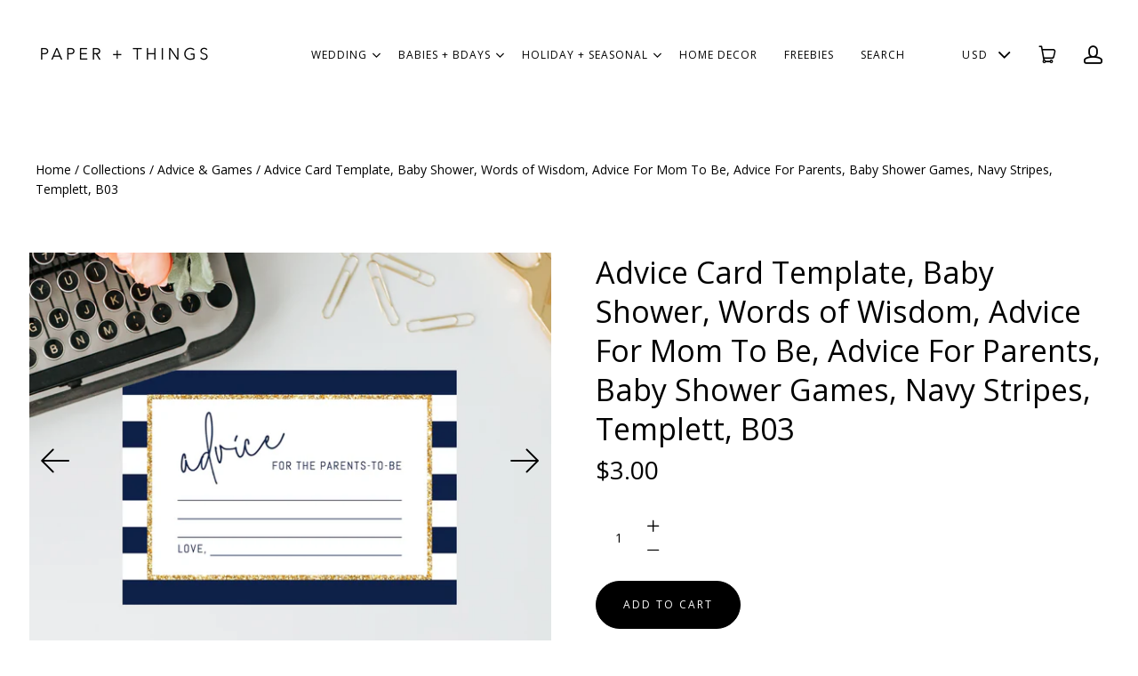

--- FILE ---
content_type: text/html; charset=utf-8
request_url: https://paperandthingsco.com/products/advice-card-template-baby-shower-words-of-wisdom-advice-for-mom-to-be-advice-for-parents-baby-shower-games-navy-stripes-templett-b03-5301
body_size: 17908
content:
<!doctype html>
<html class="no-js" lang="en">

<head>
  <meta charset="utf-8">
  <meta http-equiv="x-ua-compatible" content="ie=edge">
  <meta name="p:domain_verify" content="95981b0aaae51b929d6545f913c56fd7"/>
  
  

  
    <title>Advice Card Template, Baby Shower, Words of Wisdom, Advice For Mom To  | paperandthings</title>
  

  
    <meta name="description" content="Instantly edit wording, background, font style and color online and download the files! This listing contains DIGITAL FILES ONLY for you to print as many copies as you need at home or at a print center. You won’t need to download any software or fonts.DEMOCopy and paste this link (not available on mobile devices):http:" />
  

  
  <link rel="shortcut icon" href="//paperandthingsco.com/cdn/shop/files/p_2b44de36-9c83-478d-8cd0-df0eaa8a6f9c_32x32.jpg?v=1613527300" type="image/png">


  <link rel="canonical" href="https://paperandthingsco.com/products/advice-card-template-baby-shower-words-of-wisdom-advice-for-mom-to-be-advice-for-parents-baby-shower-games-navy-stripes-templett-b03-5301" />
  <meta name="viewport" content="width=device-width,initial-scale=1" />

  <script>window.performance && window.performance.mark && window.performance.mark('shopify.content_for_header.start');</script><meta id="shopify-digital-wallet" name="shopify-digital-wallet" content="/3591143494/digital_wallets/dialog">
<meta name="shopify-checkout-api-token" content="a9b571abe07bb90466883e8e7c2a18f5">
<link rel="alternate" type="application/json+oembed" href="https://paperandthingsco.com/products/advice-card-template-baby-shower-words-of-wisdom-advice-for-mom-to-be-advice-for-parents-baby-shower-games-navy-stripes-templett-b03-5301.oembed">
<script async="async" src="/checkouts/internal/preloads.js?locale=en-US"></script>
<link rel="preconnect" href="https://shop.app" crossorigin="anonymous">
<script async="async" src="https://shop.app/checkouts/internal/preloads.js?locale=en-US&shop_id=3591143494" crossorigin="anonymous"></script>
<script id="apple-pay-shop-capabilities" type="application/json">{"shopId":3591143494,"countryCode":"US","currencyCode":"USD","merchantCapabilities":["supports3DS"],"merchantId":"gid:\/\/shopify\/Shop\/3591143494","merchantName":"paperandthings","requiredBillingContactFields":["postalAddress","email"],"requiredShippingContactFields":["postalAddress","email"],"shippingType":"shipping","supportedNetworks":["visa","masterCard","amex","discover","elo","jcb"],"total":{"type":"pending","label":"paperandthings","amount":"1.00"},"shopifyPaymentsEnabled":true,"supportsSubscriptions":true}</script>
<script id="shopify-features" type="application/json">{"accessToken":"a9b571abe07bb90466883e8e7c2a18f5","betas":["rich-media-storefront-analytics"],"domain":"paperandthingsco.com","predictiveSearch":true,"shopId":3591143494,"locale":"en"}</script>
<script>var Shopify = Shopify || {};
Shopify.shop = "paperandthings.myshopify.com";
Shopify.locale = "en";
Shopify.currency = {"active":"USD","rate":"1.0"};
Shopify.country = "US";
Shopify.theme = {"name":"PAPER \u0026 THINGS","id":73084371014,"schema_name":"Launch","schema_version":"3.2.1","theme_store_id":null,"role":"main"};
Shopify.theme.handle = "null";
Shopify.theme.style = {"id":null,"handle":null};
Shopify.cdnHost = "paperandthingsco.com/cdn";
Shopify.routes = Shopify.routes || {};
Shopify.routes.root = "/";</script>
<script type="module">!function(o){(o.Shopify=o.Shopify||{}).modules=!0}(window);</script>
<script>!function(o){function n(){var o=[];function n(){o.push(Array.prototype.slice.apply(arguments))}return n.q=o,n}var t=o.Shopify=o.Shopify||{};t.loadFeatures=n(),t.autoloadFeatures=n()}(window);</script>
<script>
  window.ShopifyPay = window.ShopifyPay || {};
  window.ShopifyPay.apiHost = "shop.app\/pay";
  window.ShopifyPay.redirectState = null;
</script>
<script id="shop-js-analytics" type="application/json">{"pageType":"product"}</script>
<script defer="defer" async type="module" src="//paperandthingsco.com/cdn/shopifycloud/shop-js/modules/v2/client.init-shop-cart-sync_BdyHc3Nr.en.esm.js"></script>
<script defer="defer" async type="module" src="//paperandthingsco.com/cdn/shopifycloud/shop-js/modules/v2/chunk.common_Daul8nwZ.esm.js"></script>
<script type="module">
  await import("//paperandthingsco.com/cdn/shopifycloud/shop-js/modules/v2/client.init-shop-cart-sync_BdyHc3Nr.en.esm.js");
await import("//paperandthingsco.com/cdn/shopifycloud/shop-js/modules/v2/chunk.common_Daul8nwZ.esm.js");

  window.Shopify.SignInWithShop?.initShopCartSync?.({"fedCMEnabled":true,"windoidEnabled":true});

</script>
<script>
  window.Shopify = window.Shopify || {};
  if (!window.Shopify.featureAssets) window.Shopify.featureAssets = {};
  window.Shopify.featureAssets['shop-js'] = {"shop-cart-sync":["modules/v2/client.shop-cart-sync_QYOiDySF.en.esm.js","modules/v2/chunk.common_Daul8nwZ.esm.js"],"init-fed-cm":["modules/v2/client.init-fed-cm_DchLp9rc.en.esm.js","modules/v2/chunk.common_Daul8nwZ.esm.js"],"shop-button":["modules/v2/client.shop-button_OV7bAJc5.en.esm.js","modules/v2/chunk.common_Daul8nwZ.esm.js"],"init-windoid":["modules/v2/client.init-windoid_DwxFKQ8e.en.esm.js","modules/v2/chunk.common_Daul8nwZ.esm.js"],"shop-cash-offers":["modules/v2/client.shop-cash-offers_DWtL6Bq3.en.esm.js","modules/v2/chunk.common_Daul8nwZ.esm.js","modules/v2/chunk.modal_CQq8HTM6.esm.js"],"shop-toast-manager":["modules/v2/client.shop-toast-manager_CX9r1SjA.en.esm.js","modules/v2/chunk.common_Daul8nwZ.esm.js"],"init-shop-email-lookup-coordinator":["modules/v2/client.init-shop-email-lookup-coordinator_UhKnw74l.en.esm.js","modules/v2/chunk.common_Daul8nwZ.esm.js"],"pay-button":["modules/v2/client.pay-button_DzxNnLDY.en.esm.js","modules/v2/chunk.common_Daul8nwZ.esm.js"],"avatar":["modules/v2/client.avatar_BTnouDA3.en.esm.js"],"init-shop-cart-sync":["modules/v2/client.init-shop-cart-sync_BdyHc3Nr.en.esm.js","modules/v2/chunk.common_Daul8nwZ.esm.js"],"shop-login-button":["modules/v2/client.shop-login-button_D8B466_1.en.esm.js","modules/v2/chunk.common_Daul8nwZ.esm.js","modules/v2/chunk.modal_CQq8HTM6.esm.js"],"init-customer-accounts-sign-up":["modules/v2/client.init-customer-accounts-sign-up_C8fpPm4i.en.esm.js","modules/v2/client.shop-login-button_D8B466_1.en.esm.js","modules/v2/chunk.common_Daul8nwZ.esm.js","modules/v2/chunk.modal_CQq8HTM6.esm.js"],"init-shop-for-new-customer-accounts":["modules/v2/client.init-shop-for-new-customer-accounts_CVTO0Ztu.en.esm.js","modules/v2/client.shop-login-button_D8B466_1.en.esm.js","modules/v2/chunk.common_Daul8nwZ.esm.js","modules/v2/chunk.modal_CQq8HTM6.esm.js"],"init-customer-accounts":["modules/v2/client.init-customer-accounts_dRgKMfrE.en.esm.js","modules/v2/client.shop-login-button_D8B466_1.en.esm.js","modules/v2/chunk.common_Daul8nwZ.esm.js","modules/v2/chunk.modal_CQq8HTM6.esm.js"],"shop-follow-button":["modules/v2/client.shop-follow-button_CkZpjEct.en.esm.js","modules/v2/chunk.common_Daul8nwZ.esm.js","modules/v2/chunk.modal_CQq8HTM6.esm.js"],"lead-capture":["modules/v2/client.lead-capture_BntHBhfp.en.esm.js","modules/v2/chunk.common_Daul8nwZ.esm.js","modules/v2/chunk.modal_CQq8HTM6.esm.js"],"checkout-modal":["modules/v2/client.checkout-modal_CfxcYbTm.en.esm.js","modules/v2/chunk.common_Daul8nwZ.esm.js","modules/v2/chunk.modal_CQq8HTM6.esm.js"],"shop-login":["modules/v2/client.shop-login_Da4GZ2H6.en.esm.js","modules/v2/chunk.common_Daul8nwZ.esm.js","modules/v2/chunk.modal_CQq8HTM6.esm.js"],"payment-terms":["modules/v2/client.payment-terms_MV4M3zvL.en.esm.js","modules/v2/chunk.common_Daul8nwZ.esm.js","modules/v2/chunk.modal_CQq8HTM6.esm.js"]};
</script>
<script>(function() {
  var isLoaded = false;
  function asyncLoad() {
    if (isLoaded) return;
    isLoaded = true;
    var urls = ["https:\/\/js.smile.io\/v1\/smile-shopify.js?shop=paperandthings.myshopify.com","https:\/\/static.klaviyo.com\/onsite\/js\/HpGCeE\/klaviyo.js?company_id=HpGCeE\u0026shop=paperandthings.myshopify.com"];
    for (var i = 0; i < urls.length; i++) {
      var s = document.createElement('script');
      s.type = 'text/javascript';
      s.async = true;
      s.src = urls[i];
      var x = document.getElementsByTagName('script')[0];
      x.parentNode.insertBefore(s, x);
    }
  };
  if(window.attachEvent) {
    window.attachEvent('onload', asyncLoad);
  } else {
    window.addEventListener('load', asyncLoad, false);
  }
})();</script>
<script id="__st">var __st={"a":3591143494,"offset":-28800,"reqid":"f73272bf-1198-4f5a-9bbc-be55528b55d8-1768993077","pageurl":"paperandthingsco.com\/products\/advice-card-template-baby-shower-words-of-wisdom-advice-for-mom-to-be-advice-for-parents-baby-shower-games-navy-stripes-templett-b03-5301","u":"78c951c7c41c","p":"product","rtyp":"product","rid":1965046464582};</script>
<script>window.ShopifyPaypalV4VisibilityTracking = true;</script>
<script id="captcha-bootstrap">!function(){'use strict';const t='contact',e='account',n='new_comment',o=[[t,t],['blogs',n],['comments',n],[t,'customer']],c=[[e,'customer_login'],[e,'guest_login'],[e,'recover_customer_password'],[e,'create_customer']],r=t=>t.map((([t,e])=>`form[action*='/${t}']:not([data-nocaptcha='true']) input[name='form_type'][value='${e}']`)).join(','),a=t=>()=>t?[...document.querySelectorAll(t)].map((t=>t.form)):[];function s(){const t=[...o],e=r(t);return a(e)}const i='password',u='form_key',d=['recaptcha-v3-token','g-recaptcha-response','h-captcha-response',i],f=()=>{try{return window.sessionStorage}catch{return}},m='__shopify_v',_=t=>t.elements[u];function p(t,e,n=!1){try{const o=window.sessionStorage,c=JSON.parse(o.getItem(e)),{data:r}=function(t){const{data:e,action:n}=t;return t[m]||n?{data:e,action:n}:{data:t,action:n}}(c);for(const[e,n]of Object.entries(r))t.elements[e]&&(t.elements[e].value=n);n&&o.removeItem(e)}catch(o){console.error('form repopulation failed',{error:o})}}const l='form_type',E='cptcha';function T(t){t.dataset[E]=!0}const w=window,h=w.document,L='Shopify',v='ce_forms',y='captcha';let A=!1;((t,e)=>{const n=(g='f06e6c50-85a8-45c8-87d0-21a2b65856fe',I='https://cdn.shopify.com/shopifycloud/storefront-forms-hcaptcha/ce_storefront_forms_captcha_hcaptcha.v1.5.2.iife.js',D={infoText:'Protected by hCaptcha',privacyText:'Privacy',termsText:'Terms'},(t,e,n)=>{const o=w[L][v],c=o.bindForm;if(c)return c(t,g,e,D).then(n);var r;o.q.push([[t,g,e,D],n]),r=I,A||(h.body.append(Object.assign(h.createElement('script'),{id:'captcha-provider',async:!0,src:r})),A=!0)});var g,I,D;w[L]=w[L]||{},w[L][v]=w[L][v]||{},w[L][v].q=[],w[L][y]=w[L][y]||{},w[L][y].protect=function(t,e){n(t,void 0,e),T(t)},Object.freeze(w[L][y]),function(t,e,n,w,h,L){const[v,y,A,g]=function(t,e,n){const i=e?o:[],u=t?c:[],d=[...i,...u],f=r(d),m=r(i),_=r(d.filter((([t,e])=>n.includes(e))));return[a(f),a(m),a(_),s()]}(w,h,L),I=t=>{const e=t.target;return e instanceof HTMLFormElement?e:e&&e.form},D=t=>v().includes(t);t.addEventListener('submit',(t=>{const e=I(t);if(!e)return;const n=D(e)&&!e.dataset.hcaptchaBound&&!e.dataset.recaptchaBound,o=_(e),c=g().includes(e)&&(!o||!o.value);(n||c)&&t.preventDefault(),c&&!n&&(function(t){try{if(!f())return;!function(t){const e=f();if(!e)return;const n=_(t);if(!n)return;const o=n.value;o&&e.removeItem(o)}(t);const e=Array.from(Array(32),(()=>Math.random().toString(36)[2])).join('');!function(t,e){_(t)||t.append(Object.assign(document.createElement('input'),{type:'hidden',name:u})),t.elements[u].value=e}(t,e),function(t,e){const n=f();if(!n)return;const o=[...t.querySelectorAll(`input[type='${i}']`)].map((({name:t})=>t)),c=[...d,...o],r={};for(const[a,s]of new FormData(t).entries())c.includes(a)||(r[a]=s);n.setItem(e,JSON.stringify({[m]:1,action:t.action,data:r}))}(t,e)}catch(e){console.error('failed to persist form',e)}}(e),e.submit())}));const S=(t,e)=>{t&&!t.dataset[E]&&(n(t,e.some((e=>e===t))),T(t))};for(const o of['focusin','change'])t.addEventListener(o,(t=>{const e=I(t);D(e)&&S(e,y())}));const B=e.get('form_key'),M=e.get(l),P=B&&M;t.addEventListener('DOMContentLoaded',(()=>{const t=y();if(P)for(const e of t)e.elements[l].value===M&&p(e,B);[...new Set([...A(),...v().filter((t=>'true'===t.dataset.shopifyCaptcha))])].forEach((e=>S(e,t)))}))}(h,new URLSearchParams(w.location.search),n,t,e,['guest_login'])})(!0,!0)}();</script>
<script integrity="sha256-4kQ18oKyAcykRKYeNunJcIwy7WH5gtpwJnB7kiuLZ1E=" data-source-attribution="shopify.loadfeatures" defer="defer" src="//paperandthingsco.com/cdn/shopifycloud/storefront/assets/storefront/load_feature-a0a9edcb.js" crossorigin="anonymous"></script>
<script crossorigin="anonymous" defer="defer" src="//paperandthingsco.com/cdn/shopifycloud/storefront/assets/shopify_pay/storefront-65b4c6d7.js?v=20250812"></script>
<script data-source-attribution="shopify.dynamic_checkout.dynamic.init">var Shopify=Shopify||{};Shopify.PaymentButton=Shopify.PaymentButton||{isStorefrontPortableWallets:!0,init:function(){window.Shopify.PaymentButton.init=function(){};var t=document.createElement("script");t.src="https://paperandthingsco.com/cdn/shopifycloud/portable-wallets/latest/portable-wallets.en.js",t.type="module",document.head.appendChild(t)}};
</script>
<script data-source-attribution="shopify.dynamic_checkout.buyer_consent">
  function portableWalletsHideBuyerConsent(e){var t=document.getElementById("shopify-buyer-consent"),n=document.getElementById("shopify-subscription-policy-button");t&&n&&(t.classList.add("hidden"),t.setAttribute("aria-hidden","true"),n.removeEventListener("click",e))}function portableWalletsShowBuyerConsent(e){var t=document.getElementById("shopify-buyer-consent"),n=document.getElementById("shopify-subscription-policy-button");t&&n&&(t.classList.remove("hidden"),t.removeAttribute("aria-hidden"),n.addEventListener("click",e))}window.Shopify?.PaymentButton&&(window.Shopify.PaymentButton.hideBuyerConsent=portableWalletsHideBuyerConsent,window.Shopify.PaymentButton.showBuyerConsent=portableWalletsShowBuyerConsent);
</script>
<script data-source-attribution="shopify.dynamic_checkout.cart.bootstrap">document.addEventListener("DOMContentLoaded",(function(){function t(){return document.querySelector("shopify-accelerated-checkout-cart, shopify-accelerated-checkout")}if(t())Shopify.PaymentButton.init();else{new MutationObserver((function(e,n){t()&&(Shopify.PaymentButton.init(),n.disconnect())})).observe(document.body,{childList:!0,subtree:!0})}}));
</script>
<link id="shopify-accelerated-checkout-styles" rel="stylesheet" media="screen" href="https://paperandthingsco.com/cdn/shopifycloud/portable-wallets/latest/accelerated-checkout-backwards-compat.css" crossorigin="anonymous">
<style id="shopify-accelerated-checkout-cart">
        #shopify-buyer-consent {
  margin-top: 1em;
  display: inline-block;
  width: 100%;
}

#shopify-buyer-consent.hidden {
  display: none;
}

#shopify-subscription-policy-button {
  background: none;
  border: none;
  padding: 0;
  text-decoration: underline;
  font-size: inherit;
  cursor: pointer;
}

#shopify-subscription-policy-button::before {
  box-shadow: none;
}

      </style>

<script>window.performance && window.performance.mark && window.performance.mark('shopify.content_for_header.end');</script>

  




<meta property="og:site_name" content="paperandthings">
<meta property="og:url" content="https://paperandthingsco.com/products/advice-card-template-baby-shower-words-of-wisdom-advice-for-mom-to-be-advice-for-parents-baby-shower-games-navy-stripes-templett-b03-5301">
<meta property="og:title" content="Advice Card Template, Baby Shower, Words of Wisdom, Advice For Mom To Be, Advice For Parents, Baby Shower Games, Navy Stripes, Templett, B03">
<meta property="og:type" content="product">
<meta property="og:description" content="Instantly edit wording, background, font style and color online and download the files! This listing contains DIGITAL FILES ONLY for you to print as many copies as you need at home or at a print center. You won’t need to download any software or fonts.DEMOCopy and paste this link (not available on mobile devices):http:"><meta property="og:price:amount" content="3.00">
  <meta property="og:price:currency" content="USD"><meta property="og:image" content="http://paperandthingsco.com/cdn/shop/products/il_fullxfull.1612082455_g2ql_eeb20ac4-5585-4832-8135-d689de69b530_1024x1024.jpg?v=1575933197"><meta property="og:image" content="http://paperandthingsco.com/cdn/shop/products/il_fullxfull.1772146308_d1iz_d95e149e-26b6-4056-aa37-68fe57bf65ee_1024x1024.jpg?v=1575933197"><meta property="og:image" content="http://paperandthingsco.com/cdn/shop/products/il_fullxfull.1820064559_4sv8_18cf6e1c-1f8a-4b33-8bdc-c4995955af2d_1024x1024.jpg?v=1575933197">
<meta property="og:image:secure_url" content="https://paperandthingsco.com/cdn/shop/products/il_fullxfull.1612082455_g2ql_eeb20ac4-5585-4832-8135-d689de69b530_1024x1024.jpg?v=1575933197"><meta property="og:image:secure_url" content="https://paperandthingsco.com/cdn/shop/products/il_fullxfull.1772146308_d1iz_d95e149e-26b6-4056-aa37-68fe57bf65ee_1024x1024.jpg?v=1575933197"><meta property="og:image:secure_url" content="https://paperandthingsco.com/cdn/shop/products/il_fullxfull.1820064559_4sv8_18cf6e1c-1f8a-4b33-8bdc-c4995955af2d_1024x1024.jpg?v=1575933197">

<meta name="twitter:site" content="@">
<meta name="twitter:card" content="summary_large_image">
<meta name="twitter:title" content="Advice Card Template, Baby Shower, Words of Wisdom, Advice For Mom To Be, Advice For Parents, Baby Shower Games, Navy Stripes, Templett, B03">
<meta name="twitter:description" content="Instantly edit wording, background, font style and color online and download the files! This listing contains DIGITAL FILES ONLY for you to print as many copies as you need at home or at a print center. You won’t need to download any software or fonts.DEMOCopy and paste this link (not available on mobile devices):http:">

  <link rel="preconnect" href="//cdn.shopify.com">
<link rel="preconnect" href="//code.ionicframework.com">
<link rel="preconnect" href="//fonts.googleapis.com">

<!-- Theme CSS -->
<link href="//paperandthingsco.com/cdn/shop/t/5/assets/theme.scss.css?v=51684943175068497981766708382" rel="stylesheet" type="text/css" media="all" />
<link href="//code.ionicframework.com/ionicons/2.0.1/css/ionicons.min.css" rel="stylesheet" type="text/css" media="all" />

<!-- Theme Google Fonts -->




          <link href='//fonts.googleapis.com/css?family=Open+Sans:300italic,400italic,700italic,300,400,700' rel='stylesheet' type='text/css'>                                                        


<!-- Store object -->




  <script type="text/javascript">    Theme = {};    Theme.version = "3.0.0";    Theme.currency = 'USD';    shopCurrency = 'USD'; /* used by shipping calculator */    Theme.moneyFormat = "${{amount}}";    Theme.moneyFormatCurrency = "${{amount}} USD";          Theme.currencySwitcher = true;              Theme.currencySwitcherFormat = 'money_format';        Theme.moneyFormat = "${{amount}}";                    Theme.defaultCurrency = 'USD';            </script>


<link href="https://monorail-edge.shopifysvc.com" rel="dns-prefetch">
<script>(function(){if ("sendBeacon" in navigator && "performance" in window) {try {var session_token_from_headers = performance.getEntriesByType('navigation')[0].serverTiming.find(x => x.name == '_s').description;} catch {var session_token_from_headers = undefined;}var session_cookie_matches = document.cookie.match(/_shopify_s=([^;]*)/);var session_token_from_cookie = session_cookie_matches && session_cookie_matches.length === 2 ? session_cookie_matches[1] : "";var session_token = session_token_from_headers || session_token_from_cookie || "";function handle_abandonment_event(e) {var entries = performance.getEntries().filter(function(entry) {return /monorail-edge.shopifysvc.com/.test(entry.name);});if (!window.abandonment_tracked && entries.length === 0) {window.abandonment_tracked = true;var currentMs = Date.now();var navigation_start = performance.timing.navigationStart;var payload = {shop_id: 3591143494,url: window.location.href,navigation_start,duration: currentMs - navigation_start,session_token,page_type: "product"};window.navigator.sendBeacon("https://monorail-edge.shopifysvc.com/v1/produce", JSON.stringify({schema_id: "online_store_buyer_site_abandonment/1.1",payload: payload,metadata: {event_created_at_ms: currentMs,event_sent_at_ms: currentMs}}));}}window.addEventListener('pagehide', handle_abandonment_event);}}());</script>
<script id="web-pixels-manager-setup">(function e(e,d,r,n,o){if(void 0===o&&(o={}),!Boolean(null===(a=null===(i=window.Shopify)||void 0===i?void 0:i.analytics)||void 0===a?void 0:a.replayQueue)){var i,a;window.Shopify=window.Shopify||{};var t=window.Shopify;t.analytics=t.analytics||{};var s=t.analytics;s.replayQueue=[],s.publish=function(e,d,r){return s.replayQueue.push([e,d,r]),!0};try{self.performance.mark("wpm:start")}catch(e){}var l=function(){var e={modern:/Edge?\/(1{2}[4-9]|1[2-9]\d|[2-9]\d{2}|\d{4,})\.\d+(\.\d+|)|Firefox\/(1{2}[4-9]|1[2-9]\d|[2-9]\d{2}|\d{4,})\.\d+(\.\d+|)|Chrom(ium|e)\/(9{2}|\d{3,})\.\d+(\.\d+|)|(Maci|X1{2}).+ Version\/(15\.\d+|(1[6-9]|[2-9]\d|\d{3,})\.\d+)([,.]\d+|)( \(\w+\)|)( Mobile\/\w+|) Safari\/|Chrome.+OPR\/(9{2}|\d{3,})\.\d+\.\d+|(CPU[ +]OS|iPhone[ +]OS|CPU[ +]iPhone|CPU IPhone OS|CPU iPad OS)[ +]+(15[._]\d+|(1[6-9]|[2-9]\d|\d{3,})[._]\d+)([._]\d+|)|Android:?[ /-](13[3-9]|1[4-9]\d|[2-9]\d{2}|\d{4,})(\.\d+|)(\.\d+|)|Android.+Firefox\/(13[5-9]|1[4-9]\d|[2-9]\d{2}|\d{4,})\.\d+(\.\d+|)|Android.+Chrom(ium|e)\/(13[3-9]|1[4-9]\d|[2-9]\d{2}|\d{4,})\.\d+(\.\d+|)|SamsungBrowser\/([2-9]\d|\d{3,})\.\d+/,legacy:/Edge?\/(1[6-9]|[2-9]\d|\d{3,})\.\d+(\.\d+|)|Firefox\/(5[4-9]|[6-9]\d|\d{3,})\.\d+(\.\d+|)|Chrom(ium|e)\/(5[1-9]|[6-9]\d|\d{3,})\.\d+(\.\d+|)([\d.]+$|.*Safari\/(?![\d.]+ Edge\/[\d.]+$))|(Maci|X1{2}).+ Version\/(10\.\d+|(1[1-9]|[2-9]\d|\d{3,})\.\d+)([,.]\d+|)( \(\w+\)|)( Mobile\/\w+|) Safari\/|Chrome.+OPR\/(3[89]|[4-9]\d|\d{3,})\.\d+\.\d+|(CPU[ +]OS|iPhone[ +]OS|CPU[ +]iPhone|CPU IPhone OS|CPU iPad OS)[ +]+(10[._]\d+|(1[1-9]|[2-9]\d|\d{3,})[._]\d+)([._]\d+|)|Android:?[ /-](13[3-9]|1[4-9]\d|[2-9]\d{2}|\d{4,})(\.\d+|)(\.\d+|)|Mobile Safari.+OPR\/([89]\d|\d{3,})\.\d+\.\d+|Android.+Firefox\/(13[5-9]|1[4-9]\d|[2-9]\d{2}|\d{4,})\.\d+(\.\d+|)|Android.+Chrom(ium|e)\/(13[3-9]|1[4-9]\d|[2-9]\d{2}|\d{4,})\.\d+(\.\d+|)|Android.+(UC? ?Browser|UCWEB|U3)[ /]?(15\.([5-9]|\d{2,})|(1[6-9]|[2-9]\d|\d{3,})\.\d+)\.\d+|SamsungBrowser\/(5\.\d+|([6-9]|\d{2,})\.\d+)|Android.+MQ{2}Browser\/(14(\.(9|\d{2,})|)|(1[5-9]|[2-9]\d|\d{3,})(\.\d+|))(\.\d+|)|K[Aa][Ii]OS\/(3\.\d+|([4-9]|\d{2,})\.\d+)(\.\d+|)/},d=e.modern,r=e.legacy,n=navigator.userAgent;return n.match(d)?"modern":n.match(r)?"legacy":"unknown"}(),u="modern"===l?"modern":"legacy",c=(null!=n?n:{modern:"",legacy:""})[u],f=function(e){return[e.baseUrl,"/wpm","/b",e.hashVersion,"modern"===e.buildTarget?"m":"l",".js"].join("")}({baseUrl:d,hashVersion:r,buildTarget:u}),m=function(e){var d=e.version,r=e.bundleTarget,n=e.surface,o=e.pageUrl,i=e.monorailEndpoint;return{emit:function(e){var a=e.status,t=e.errorMsg,s=(new Date).getTime(),l=JSON.stringify({metadata:{event_sent_at_ms:s},events:[{schema_id:"web_pixels_manager_load/3.1",payload:{version:d,bundle_target:r,page_url:o,status:a,surface:n,error_msg:t},metadata:{event_created_at_ms:s}}]});if(!i)return console&&console.warn&&console.warn("[Web Pixels Manager] No Monorail endpoint provided, skipping logging."),!1;try{return self.navigator.sendBeacon.bind(self.navigator)(i,l)}catch(e){}var u=new XMLHttpRequest;try{return u.open("POST",i,!0),u.setRequestHeader("Content-Type","text/plain"),u.send(l),!0}catch(e){return console&&console.warn&&console.warn("[Web Pixels Manager] Got an unhandled error while logging to Monorail."),!1}}}}({version:r,bundleTarget:l,surface:e.surface,pageUrl:self.location.href,monorailEndpoint:e.monorailEndpoint});try{o.browserTarget=l,function(e){var d=e.src,r=e.async,n=void 0===r||r,o=e.onload,i=e.onerror,a=e.sri,t=e.scriptDataAttributes,s=void 0===t?{}:t,l=document.createElement("script"),u=document.querySelector("head"),c=document.querySelector("body");if(l.async=n,l.src=d,a&&(l.integrity=a,l.crossOrigin="anonymous"),s)for(var f in s)if(Object.prototype.hasOwnProperty.call(s,f))try{l.dataset[f]=s[f]}catch(e){}if(o&&l.addEventListener("load",o),i&&l.addEventListener("error",i),u)u.appendChild(l);else{if(!c)throw new Error("Did not find a head or body element to append the script");c.appendChild(l)}}({src:f,async:!0,onload:function(){if(!function(){var e,d;return Boolean(null===(d=null===(e=window.Shopify)||void 0===e?void 0:e.analytics)||void 0===d?void 0:d.initialized)}()){var d=window.webPixelsManager.init(e)||void 0;if(d){var r=window.Shopify.analytics;r.replayQueue.forEach((function(e){var r=e[0],n=e[1],o=e[2];d.publishCustomEvent(r,n,o)})),r.replayQueue=[],r.publish=d.publishCustomEvent,r.visitor=d.visitor,r.initialized=!0}}},onerror:function(){return m.emit({status:"failed",errorMsg:"".concat(f," has failed to load")})},sri:function(e){var d=/^sha384-[A-Za-z0-9+/=]+$/;return"string"==typeof e&&d.test(e)}(c)?c:"",scriptDataAttributes:o}),m.emit({status:"loading"})}catch(e){m.emit({status:"failed",errorMsg:(null==e?void 0:e.message)||"Unknown error"})}}})({shopId: 3591143494,storefrontBaseUrl: "https://paperandthingsco.com",extensionsBaseUrl: "https://extensions.shopifycdn.com/cdn/shopifycloud/web-pixels-manager",monorailEndpoint: "https://monorail-edge.shopifysvc.com/unstable/produce_batch",surface: "storefront-renderer",enabledBetaFlags: ["2dca8a86"],webPixelsConfigList: [{"id":"shopify-app-pixel","configuration":"{}","eventPayloadVersion":"v1","runtimeContext":"STRICT","scriptVersion":"0450","apiClientId":"shopify-pixel","type":"APP","privacyPurposes":["ANALYTICS","MARKETING"]},{"id":"shopify-custom-pixel","eventPayloadVersion":"v1","runtimeContext":"LAX","scriptVersion":"0450","apiClientId":"shopify-pixel","type":"CUSTOM","privacyPurposes":["ANALYTICS","MARKETING"]}],isMerchantRequest: false,initData: {"shop":{"name":"paperandthings","paymentSettings":{"currencyCode":"USD"},"myshopifyDomain":"paperandthings.myshopify.com","countryCode":"US","storefrontUrl":"https:\/\/paperandthingsco.com"},"customer":null,"cart":null,"checkout":null,"productVariants":[{"price":{"amount":3.0,"currencyCode":"USD"},"product":{"title":"Advice Card Template, Baby Shower, Words of Wisdom, Advice For Mom To Be, Advice For Parents, Baby Shower Games, Navy Stripes, Templett, B03","vendor":"Paper \u0026 Things","id":"1965046464582","untranslatedTitle":"Advice Card Template, Baby Shower, Words of Wisdom, Advice For Mom To Be, Advice For Parents, Baby Shower Games, Navy Stripes, Templett, B03","url":"\/products\/advice-card-template-baby-shower-words-of-wisdom-advice-for-mom-to-be-advice-for-parents-baby-shower-games-navy-stripes-templett-b03-5301","type":"Advice \u0026 Games"},"id":"20513039614022","image":{"src":"\/\/paperandthingsco.com\/cdn\/shop\/products\/il_fullxfull.1612082455_g2ql_eeb20ac4-5585-4832-8135-d689de69b530.jpg?v=1575933197"},"sku":null,"title":"Default Title","untranslatedTitle":"Default Title"}],"purchasingCompany":null},},"https://paperandthingsco.com/cdn","fcfee988w5aeb613cpc8e4bc33m6693e112",{"modern":"","legacy":""},{"shopId":"3591143494","storefrontBaseUrl":"https:\/\/paperandthingsco.com","extensionBaseUrl":"https:\/\/extensions.shopifycdn.com\/cdn\/shopifycloud\/web-pixels-manager","surface":"storefront-renderer","enabledBetaFlags":"[\"2dca8a86\"]","isMerchantRequest":"false","hashVersion":"fcfee988w5aeb613cpc8e4bc33m6693e112","publish":"custom","events":"[[\"page_viewed\",{}],[\"product_viewed\",{\"productVariant\":{\"price\":{\"amount\":3.0,\"currencyCode\":\"USD\"},\"product\":{\"title\":\"Advice Card Template, Baby Shower, Words of Wisdom, Advice For Mom To Be, Advice For Parents, Baby Shower Games, Navy Stripes, Templett, B03\",\"vendor\":\"Paper \u0026 Things\",\"id\":\"1965046464582\",\"untranslatedTitle\":\"Advice Card Template, Baby Shower, Words of Wisdom, Advice For Mom To Be, Advice For Parents, Baby Shower Games, Navy Stripes, Templett, B03\",\"url\":\"\/products\/advice-card-template-baby-shower-words-of-wisdom-advice-for-mom-to-be-advice-for-parents-baby-shower-games-navy-stripes-templett-b03-5301\",\"type\":\"Advice \u0026 Games\"},\"id\":\"20513039614022\",\"image\":{\"src\":\"\/\/paperandthingsco.com\/cdn\/shop\/products\/il_fullxfull.1612082455_g2ql_eeb20ac4-5585-4832-8135-d689de69b530.jpg?v=1575933197\"},\"sku\":null,\"title\":\"Default Title\",\"untranslatedTitle\":\"Default Title\"}}]]"});</script><script>
  window.ShopifyAnalytics = window.ShopifyAnalytics || {};
  window.ShopifyAnalytics.meta = window.ShopifyAnalytics.meta || {};
  window.ShopifyAnalytics.meta.currency = 'USD';
  var meta = {"product":{"id":1965046464582,"gid":"gid:\/\/shopify\/Product\/1965046464582","vendor":"Paper \u0026 Things","type":"Advice \u0026 Games","handle":"advice-card-template-baby-shower-words-of-wisdom-advice-for-mom-to-be-advice-for-parents-baby-shower-games-navy-stripes-templett-b03-5301","variants":[{"id":20513039614022,"price":300,"name":"Advice Card Template, Baby Shower, Words of Wisdom, Advice For Mom To Be, Advice For Parents, Baby Shower Games, Navy Stripes, Templett, B03","public_title":null,"sku":null}],"remote":false},"page":{"pageType":"product","resourceType":"product","resourceId":1965046464582,"requestId":"f73272bf-1198-4f5a-9bbc-be55528b55d8-1768993077"}};
  for (var attr in meta) {
    window.ShopifyAnalytics.meta[attr] = meta[attr];
  }
</script>
<script class="analytics">
  (function () {
    var customDocumentWrite = function(content) {
      var jquery = null;

      if (window.jQuery) {
        jquery = window.jQuery;
      } else if (window.Checkout && window.Checkout.$) {
        jquery = window.Checkout.$;
      }

      if (jquery) {
        jquery('body').append(content);
      }
    };

    var hasLoggedConversion = function(token) {
      if (token) {
        return document.cookie.indexOf('loggedConversion=' + token) !== -1;
      }
      return false;
    }

    var setCookieIfConversion = function(token) {
      if (token) {
        var twoMonthsFromNow = new Date(Date.now());
        twoMonthsFromNow.setMonth(twoMonthsFromNow.getMonth() + 2);

        document.cookie = 'loggedConversion=' + token + '; expires=' + twoMonthsFromNow;
      }
    }

    var trekkie = window.ShopifyAnalytics.lib = window.trekkie = window.trekkie || [];
    if (trekkie.integrations) {
      return;
    }
    trekkie.methods = [
      'identify',
      'page',
      'ready',
      'track',
      'trackForm',
      'trackLink'
    ];
    trekkie.factory = function(method) {
      return function() {
        var args = Array.prototype.slice.call(arguments);
        args.unshift(method);
        trekkie.push(args);
        return trekkie;
      };
    };
    for (var i = 0; i < trekkie.methods.length; i++) {
      var key = trekkie.methods[i];
      trekkie[key] = trekkie.factory(key);
    }
    trekkie.load = function(config) {
      trekkie.config = config || {};
      trekkie.config.initialDocumentCookie = document.cookie;
      var first = document.getElementsByTagName('script')[0];
      var script = document.createElement('script');
      script.type = 'text/javascript';
      script.onerror = function(e) {
        var scriptFallback = document.createElement('script');
        scriptFallback.type = 'text/javascript';
        scriptFallback.onerror = function(error) {
                var Monorail = {
      produce: function produce(monorailDomain, schemaId, payload) {
        var currentMs = new Date().getTime();
        var event = {
          schema_id: schemaId,
          payload: payload,
          metadata: {
            event_created_at_ms: currentMs,
            event_sent_at_ms: currentMs
          }
        };
        return Monorail.sendRequest("https://" + monorailDomain + "/v1/produce", JSON.stringify(event));
      },
      sendRequest: function sendRequest(endpointUrl, payload) {
        // Try the sendBeacon API
        if (window && window.navigator && typeof window.navigator.sendBeacon === 'function' && typeof window.Blob === 'function' && !Monorail.isIos12()) {
          var blobData = new window.Blob([payload], {
            type: 'text/plain'
          });

          if (window.navigator.sendBeacon(endpointUrl, blobData)) {
            return true;
          } // sendBeacon was not successful

        } // XHR beacon

        var xhr = new XMLHttpRequest();

        try {
          xhr.open('POST', endpointUrl);
          xhr.setRequestHeader('Content-Type', 'text/plain');
          xhr.send(payload);
        } catch (e) {
          console.log(e);
        }

        return false;
      },
      isIos12: function isIos12() {
        return window.navigator.userAgent.lastIndexOf('iPhone; CPU iPhone OS 12_') !== -1 || window.navigator.userAgent.lastIndexOf('iPad; CPU OS 12_') !== -1;
      }
    };
    Monorail.produce('monorail-edge.shopifysvc.com',
      'trekkie_storefront_load_errors/1.1',
      {shop_id: 3591143494,
      theme_id: 73084371014,
      app_name: "storefront",
      context_url: window.location.href,
      source_url: "//paperandthingsco.com/cdn/s/trekkie.storefront.cd680fe47e6c39ca5d5df5f0a32d569bc48c0f27.min.js"});

        };
        scriptFallback.async = true;
        scriptFallback.src = '//paperandthingsco.com/cdn/s/trekkie.storefront.cd680fe47e6c39ca5d5df5f0a32d569bc48c0f27.min.js';
        first.parentNode.insertBefore(scriptFallback, first);
      };
      script.async = true;
      script.src = '//paperandthingsco.com/cdn/s/trekkie.storefront.cd680fe47e6c39ca5d5df5f0a32d569bc48c0f27.min.js';
      first.parentNode.insertBefore(script, first);
    };
    trekkie.load(
      {"Trekkie":{"appName":"storefront","development":false,"defaultAttributes":{"shopId":3591143494,"isMerchantRequest":null,"themeId":73084371014,"themeCityHash":"3353354699425046415","contentLanguage":"en","currency":"USD","eventMetadataId":"252e8ad4-58b5-4013-9392-2fd9372c5652"},"isServerSideCookieWritingEnabled":true,"monorailRegion":"shop_domain","enabledBetaFlags":["65f19447"]},"Session Attribution":{},"S2S":{"facebookCapiEnabled":false,"source":"trekkie-storefront-renderer","apiClientId":580111}}
    );

    var loaded = false;
    trekkie.ready(function() {
      if (loaded) return;
      loaded = true;

      window.ShopifyAnalytics.lib = window.trekkie;

      var originalDocumentWrite = document.write;
      document.write = customDocumentWrite;
      try { window.ShopifyAnalytics.merchantGoogleAnalytics.call(this); } catch(error) {};
      document.write = originalDocumentWrite;

      window.ShopifyAnalytics.lib.page(null,{"pageType":"product","resourceType":"product","resourceId":1965046464582,"requestId":"f73272bf-1198-4f5a-9bbc-be55528b55d8-1768993077","shopifyEmitted":true});

      var match = window.location.pathname.match(/checkouts\/(.+)\/(thank_you|post_purchase)/)
      var token = match? match[1]: undefined;
      if (!hasLoggedConversion(token)) {
        setCookieIfConversion(token);
        window.ShopifyAnalytics.lib.track("Viewed Product",{"currency":"USD","variantId":20513039614022,"productId":1965046464582,"productGid":"gid:\/\/shopify\/Product\/1965046464582","name":"Advice Card Template, Baby Shower, Words of Wisdom, Advice For Mom To Be, Advice For Parents, Baby Shower Games, Navy Stripes, Templett, B03","price":"3.00","sku":null,"brand":"Paper \u0026 Things","variant":null,"category":"Advice \u0026 Games","nonInteraction":true,"remote":false},undefined,undefined,{"shopifyEmitted":true});
      window.ShopifyAnalytics.lib.track("monorail:\/\/trekkie_storefront_viewed_product\/1.1",{"currency":"USD","variantId":20513039614022,"productId":1965046464582,"productGid":"gid:\/\/shopify\/Product\/1965046464582","name":"Advice Card Template, Baby Shower, Words of Wisdom, Advice For Mom To Be, Advice For Parents, Baby Shower Games, Navy Stripes, Templett, B03","price":"3.00","sku":null,"brand":"Paper \u0026 Things","variant":null,"category":"Advice \u0026 Games","nonInteraction":true,"remote":false,"referer":"https:\/\/paperandthingsco.com\/products\/advice-card-template-baby-shower-words-of-wisdom-advice-for-mom-to-be-advice-for-parents-baby-shower-games-navy-stripes-templett-b03-5301"});
      }
    });


        var eventsListenerScript = document.createElement('script');
        eventsListenerScript.async = true;
        eventsListenerScript.src = "//paperandthingsco.com/cdn/shopifycloud/storefront/assets/shop_events_listener-3da45d37.js";
        document.getElementsByTagName('head')[0].appendChild(eventsListenerScript);

})();</script>
<script
  defer
  src="https://paperandthingsco.com/cdn/shopifycloud/perf-kit/shopify-perf-kit-3.0.4.min.js"
  data-application="storefront-renderer"
  data-shop-id="3591143494"
  data-render-region="gcp-us-central1"
  data-page-type="product"
  data-theme-instance-id="73084371014"
  data-theme-name="Launch"
  data-theme-version="3.2.1"
  data-monorail-region="shop_domain"
  data-resource-timing-sampling-rate="10"
  data-shs="true"
  data-shs-beacon="true"
  data-shs-export-with-fetch="true"
  data-shs-logs-sample-rate="1"
  data-shs-beacon-endpoint="https://paperandthingsco.com/api/collect"
></script>
</head>




  




  

<body class="template-product">

  <div id="shopify-section-pxs-announcement-bar" class="shopify-section"><script
  type="application/json"
  data-section-type="pxs-announcement-bar"
  data-section-id="pxs-announcement-bar"
></script>












  </div>

  <div id="shopify-section-general-header" class="shopify-section">


















<div
  class="header    sticky-header  "
  
    data-sticky-header
  
  data-main-header="header"
  data-section-id="general-header"
  data-section-type="header">
  <div class="main-header-wrapper">
    <div class="main-header" role="banner" data-header-content>
      <div
        class="
          branding
          
            regular-logo-in-drawer
          
          
            has-logo
          
        "
      >
        <a class="branding-logo-link" href="/">
          
            

  

  <img
    src="//paperandthingsco.com/cdn/shop/files/Untitled-1_200x100.png?v=1613527958"
    alt="paperandthings"

    
      data-rimg
      srcset="//paperandthingsco.com/cdn/shop/files/Untitled-1_200x25.png?v=1613527958 1x, //paperandthingsco.com/cdn/shop/files/Untitled-1_400x50.png?v=1613527958 2x"
    

    class="branding-logo-image logo-regular"
    
    data-header-logo
  >




            
          
        </a>
      </div>
      
      <div class="header-tools">
        
          <nav class="navigation" id="header-navigation">
  <ul class="header-navigation-list clearfix">
    
      
      
      <li class="header-navigation-list-item primary-list-item has-dropdown">
        <a
          class="header-navigation-link primary-link "
          href="/collections/wedding"
        >
          WEDDING
        </a>
        
<a
    class="icon icon-angle-down header-navigation-list-arrow"
    data-dropdown-toggle
    tabindex="0"
    aria-controls="header-navigation-menu-1"
    aria-haspopup="true"
    aria-expanded="false"
  >
    <span class="show-for-sr">
      Toggle Dropdown
    </span>
  </a><ul 
            class="header-navigation-list secondary-list clearfix"
            id="header-navigation-menu-1"
            data-is-dropdown
          >
            
              
              
              <li class="header-navigation-list-item secondary-list-item has-dropdown">
                <a class="header-navigation-link secondary-link" href="/collections/wedding">
                  COLLECTIONS
                </a>

                
<a
    class="icon icon-angle-down header-navigation-list-arrow"
    data-dropdown-toggle
    tabindex="0"
    aria-controls="header-navigation-menu-1-menu-1"
    aria-haspopup="true"
    aria-expanded="false"
  >
    <span class="show-for-sr">
      Toggle Dropdown
    </span>
  </a><ul
                    class="header-navigation-list tertiary-list clearfix"
                    id="header-navigation-menu-1-menu-1"
                    data-is-dropdown
                  >
                    
                      <li class="header-navigation-list-item tertiary-list-item">
                        <a class="header-navigation-link tertiary-link" href="/collections/w29">
                          BLUSH
                        </a>
                      </li>
                    
                      <li class="header-navigation-list-item tertiary-list-item">
                        <a class="header-navigation-link tertiary-link" href="/collections/w48">
                          BOTANICAL GARDEN
                        </a>
                      </li>
                    
                      <li class="header-navigation-list-item tertiary-list-item">
                        <a class="header-navigation-link tertiary-link" href="/collections/w45">
                          BURGUNDY & BLUSH
                        </a>
                      </li>
                    
                      <li class="header-navigation-list-item tertiary-list-item">
                        <a class="header-navigation-link tertiary-link" href="/collections/burgundy">
                          BURGUNDY
                        </a>
                      </li>
                    
                      <li class="header-navigation-list-item tertiary-list-item">
                        <a class="header-navigation-link tertiary-link" href="/collections/w21">
                          EUCALYPTUS
                        </a>
                      </li>
                    
                      <li class="header-navigation-list-item tertiary-list-item">
                        <a class="header-navigation-link tertiary-link" href="/collections/w42">
                          EUCALYPTUS & WHITE
                        </a>
                      </li>
                    
                      <li class="header-navigation-list-item tertiary-list-item">
                        <a class="header-navigation-link tertiary-link" href="/collections/w28">
                          GREENERY
                        </a>
                      </li>
                    
                      <li class="header-navigation-list-item tertiary-list-item">
                        <a class="header-navigation-link tertiary-link" href="/collections/w35">
                          MAGNOLIA
                        </a>
                      </li>
                    
                      <li class="header-navigation-list-item tertiary-list-item">
                        <a class="header-navigation-link tertiary-link" href="/collections/minimalist">
                          MINIMALIST
                        </a>
                      </li>
                    
                      <li class="header-navigation-list-item tertiary-list-item">
                        <a class="header-navigation-link tertiary-link" href="/collections/navy-blush">
                          NAVY & BLUSH
                        </a>
                      </li>
                    
                      <li class="header-navigation-list-item tertiary-list-item">
                        <a class="header-navigation-link tertiary-link" href="/collections/navy-gold-1">
                          NAVY & GOLD
                        </a>
                      </li>
                    
                      <li class="header-navigation-list-item tertiary-list-item">
                        <a class="header-navigation-link tertiary-link" href="/collections/w38">
                          NAVY MARBLE
                        </a>
                      </li>
                    
                      <li class="header-navigation-list-item tertiary-list-item">
                        <a class="header-navigation-link tertiary-link" href="/collections/w01">
                          RUSTIC
                        </a>
                      </li>
                    
                      <li class="header-navigation-list-item tertiary-list-item">
                        <a class="header-navigation-link tertiary-link" href="/collections/w40">
                          SUCCULENT
                        </a>
                      </li>
                    
                      <li class="header-navigation-list-item tertiary-list-item">
                        <a class="header-navigation-link tertiary-link" href="/collections/w02">
                          SWEET & SIMPLE
                        </a>
                      </li>
                    
                      <li class="header-navigation-list-item tertiary-list-item">
                        <a class="header-navigation-link tertiary-link" href="/collections/w44">
                          TROPICAL LEAVES
                        </a>
                      </li>
                    
                      <li class="header-navigation-list-item tertiary-list-item">
                        <a class="header-navigation-link tertiary-link" href="/collections/w19">
                          VANILLA FLOWERS
                        </a>
                      </li>
                    
                  </ul>
                
              </li>
            
              
              
              <li class="header-navigation-list-item secondary-list-item has-dropdown">
                <a class="header-navigation-link secondary-link" href="/collections/wedding-invitations">
                  INVITATIONS
                </a>

                
<a
    class="icon icon-angle-down header-navigation-list-arrow"
    data-dropdown-toggle
    tabindex="0"
    aria-controls="header-navigation-menu-1-menu-2"
    aria-haspopup="true"
    aria-expanded="false"
  >
    <span class="show-for-sr">
      Toggle Dropdown
    </span>
  </a><ul
                    class="header-navigation-list tertiary-list clearfix"
                    id="header-navigation-menu-1-menu-2"
                    data-is-dropdown
                  >
                    
                      <li class="header-navigation-list-item tertiary-list-item">
                        <a class="header-navigation-link tertiary-link" href="/collections/wedding-invitations">
                          INVITATION SETS
                        </a>
                      </li>
                    
                      <li class="header-navigation-list-item tertiary-list-item">
                        <a class="header-navigation-link tertiary-link" href="/collections/engagement">
                          ENGAGEMENT
                        </a>
                      </li>
                    
                      <li class="header-navigation-list-item tertiary-list-item">
                        <a class="header-navigation-link tertiary-link" href="/collections/save-the-dates">
                          SAVE THE DATES
                        </a>
                      </li>
                    
                      <li class="header-navigation-list-item tertiary-list-item">
                        <a class="header-navigation-link tertiary-link" href="/collections/rehearsal">
                          REHEARSAL DINNER
                        </a>
                      </li>
                    
                      <li class="header-navigation-list-item tertiary-list-item">
                        <a class="header-navigation-link tertiary-link" href="/collections/inserts-extras">
                          EXTRAS
                        </a>
                      </li>
                    
                  </ul>
                
              </li>
            
              
              
              <li class="header-navigation-list-item secondary-list-item">
                <a class="header-navigation-link secondary-link" href="/collections/announcements-1">
                  ANNOUNCEMENTS
                </a>

                
              </li>
            
              
              
              <li class="header-navigation-list-item secondary-list-item">
                <a class="header-navigation-link secondary-link" href="/collections/menus">
                  MENUS
                </a>

                
              </li>
            
              
              
              <li class="header-navigation-list-item secondary-list-item">
                <a class="header-navigation-link secondary-link" href="/collections/programs">
                  PROGRAMS
                </a>

                
              </li>
            
              
              
              <li class="header-navigation-list-item secondary-list-item">
                <a class="header-navigation-link secondary-link" href="/collections/wedding-signs">
                  SIGNS
                </a>

                
              </li>
            
              
              
              <li class="header-navigation-list-item secondary-list-item has-dropdown">
                <a class="header-navigation-link secondary-link" href="/collections/wedding-seating-tables">
                  SEATING & TABLES
                </a>

                
<a
    class="icon icon-angle-down header-navigation-list-arrow"
    data-dropdown-toggle
    tabindex="0"
    aria-controls="header-navigation-menu-1-menu-7"
    aria-haspopup="true"
    aria-expanded="false"
  >
    <span class="show-for-sr">
      Toggle Dropdown
    </span>
  </a><ul
                    class="header-navigation-list tertiary-list clearfix"
                    id="header-navigation-menu-1-menu-7"
                    data-is-dropdown
                  >
                    
                      <li class="header-navigation-list-item tertiary-list-item">
                        <a class="header-navigation-link tertiary-link" href="/collections/wedding-seating-charts">
                          SEATING CHARTS
                        </a>
                      </li>
                    
                      <li class="header-navigation-list-item tertiary-list-item">
                        <a class="header-navigation-link tertiary-link" href="/collections/wedding-table-numbers">
                          TABLE NUMBERS
                        </a>
                      </li>
                    
                      <li class="header-navigation-list-item tertiary-list-item">
                        <a class="header-navigation-link tertiary-link" href="/collections/wedding-place-cards">
                          PLACE CARDS
                        </a>
                      </li>
                    
                  </ul>
                
              </li>
            
              
              
              <li class="header-navigation-list-item secondary-list-item">
                <a class="header-navigation-link secondary-link" href="/collections/wedding-labels">
                  LABELS & TAGS
                </a>

                
              </li>
            
              
              
              <li class="header-navigation-list-item secondary-list-item">
                <a class="header-navigation-link secondary-link" href="/collections/welcome-letter">
                  WELCOME LETTER
                </a>

                
              </li>
            
              
              
              <li class="header-navigation-list-item secondary-list-item">
                <a class="header-navigation-link secondary-link" href="/collections/envelopes">
                  ENVELOPES
                </a>

                
              </li>
            
              
              
              <li class="header-navigation-list-item secondary-list-item">
                <a class="header-navigation-link secondary-link" href="/collections/wedding-advice">
                  ADVICE
                </a>

                
              </li>
            
              
              
              <li class="header-navigation-list-item secondary-list-item">
                <a class="header-navigation-link secondary-link" href="/collections/thank-you-cards">
                  THANK YOU CARDS
                </a>

                
              </li>
            
              
              
              <li class="header-navigation-list-item secondary-list-item">
                <a class="header-navigation-link secondary-link" href="/collections/bachelorette-bridal">
                  BACHELORETTE & BRIDAL
                </a>

                
              </li>
            
              
              
              <li class="header-navigation-list-item secondary-list-item">
                <a class="header-navigation-link secondary-link" href="/collections/bridal-shower-games">
                  BRIDAL SHOWER GAMES
                </a>

                
              </li>
            
          </ul>
        
      </li>
    
      
      
      <li class="header-navigation-list-item primary-list-item has-dropdown">
        <a
          class="header-navigation-link primary-link "
          href="/collections/babies-birthdays"
        >
          BABIES + BDAYS
        </a>
        
<a
    class="icon icon-angle-down header-navigation-list-arrow"
    data-dropdown-toggle
    tabindex="0"
    aria-controls="header-navigation-menu-2"
    aria-haspopup="true"
    aria-expanded="false"
  >
    <span class="show-for-sr">
      Toggle Dropdown
    </span>
  </a><ul 
            class="header-navigation-list secondary-list clearfix"
            id="header-navigation-menu-2"
            data-is-dropdown
          >
            
              
              
              <li class="header-navigation-list-item secondary-list-item has-dropdown">
                <a class="header-navigation-link secondary-link" href="/collections/babies-birthdays">
                  COLLECTIONS
                </a>

                
<a
    class="icon icon-angle-down header-navigation-list-arrow"
    data-dropdown-toggle
    tabindex="0"
    aria-controls="header-navigation-menu-2-menu-1"
    aria-haspopup="true"
    aria-expanded="false"
  >
    <span class="show-for-sr">
      Toggle Dropdown
    </span>
  </a><ul
                    class="header-navigation-list tertiary-list clearfix"
                    id="header-navigation-menu-2-menu-1"
                    data-is-dropdown
                  >
                    
                      <li class="header-navigation-list-item tertiary-list-item">
                        <a class="header-navigation-link tertiary-link" href="/collections/bee-day">
                          BEE-DAY
                        </a>
                      </li>
                    
                      <li class="header-navigation-list-item tertiary-list-item">
                        <a class="header-navigation-link tertiary-link" href="/collections/bunny">
                          BUNNY
                        </a>
                      </li>
                    
                      <li class="header-navigation-list-item tertiary-list-item">
                        <a class="header-navigation-link tertiary-link" href="/collections/b06">
                          CAMP
                        </a>
                      </li>
                    
                      <li class="header-navigation-list-item tertiary-list-item">
                        <a class="header-navigation-link tertiary-link" href="/collections/christmas-1">
                          CHRISTMAS
                        </a>
                      </li>
                    
                      <li class="header-navigation-list-item tertiary-list-item">
                        <a class="header-navigation-link tertiary-link" href="/collections/cowgirl">
                          COWGIRL
                        </a>
                      </li>
                    
                      <li class="header-navigation-list-item tertiary-list-item">
                        <a class="header-navigation-link tertiary-link" href="/collections/cutie">
                          CUTIE
                        </a>
                      </li>
                    
                      <li class="header-navigation-list-item tertiary-list-item">
                        <a class="header-navigation-link tertiary-link" href="/collections/dinosaur">
                          DINOSAUR
                        </a>
                      </li>
                    
                      <li class="header-navigation-list-item tertiary-list-item">
                        <a class="header-navigation-link tertiary-link" href="/collections/pastel-halloween">
                          HALLOWEEN
                        </a>
                      </li>
                    
                      <li class="header-navigation-list-item tertiary-list-item">
                        <a class="header-navigation-link tertiary-link" href="/collections/little-star">
                          LITTLE STAR
                        </a>
                      </li>
                    
                      <li class="header-navigation-list-item tertiary-list-item">
                        <a class="header-navigation-link tertiary-link" href="/collections/monster-mash">
                          MONSTER MASH
                        </a>
                      </li>
                    
                      <li class="header-navigation-list-item tertiary-list-item">
                        <a class="header-navigation-link tertiary-link" href="/collections/mr-onederful">
                          MR. ONEDERFUL
                        </a>
                      </li>
                    
                      <li class="header-navigation-list-item tertiary-list-item">
                        <a class="header-navigation-link tertiary-link" href="/collections/navy-gold">
                          NAVY & GOLD
                        </a>
                      </li>
                    
                      <li class="header-navigation-list-item tertiary-list-item">
                        <a class="header-navigation-link tertiary-link" href="/collections/b34">
                          NAVY & BLUSH
                        </a>
                      </li>
                    
                      <li class="header-navigation-list-item tertiary-list-item">
                        <a class="header-navigation-link tertiary-link" href="/collections/peach">
                          PEACH
                        </a>
                      </li>
                    
                      <li class="header-navigation-list-item tertiary-list-item">
                        <a class="header-navigation-link tertiary-link" href="/collections/b35">
                          PUMPKIN
                        </a>
                      </li>
                    
                      <li class="header-navigation-list-item tertiary-list-item">
                        <a class="header-navigation-link tertiary-link" href="/collections/space">
                          SPACE
                        </a>
                      </li>
                    
                      <li class="header-navigation-list-item tertiary-list-item">
                        <a class="header-navigation-link tertiary-link" href="/collections/b49">
                          STRAWBERRY
                        </a>
                      </li>
                    
                      <li class="header-navigation-list-item tertiary-list-item">
                        <a class="header-navigation-link tertiary-link" href="/collections/tea-for-two">
                          TEA PARTY
                        </a>
                      </li>
                    
                      <li class="header-navigation-list-item tertiary-list-item">
                        <a class="header-navigation-link tertiary-link" href="/collections/two-wild">
                          TWO WILD
                        </a>
                      </li>
                    
                      <li class="header-navigation-list-item tertiary-list-item">
                        <a class="header-navigation-link tertiary-link" href="/collections/unicorn">
                          UNICORN
                        </a>
                      </li>
                    
                      <li class="header-navigation-list-item tertiary-list-item">
                        <a class="header-navigation-link tertiary-link" href="/collections/wild-flowers">
                          WILD FLOWERS
                        </a>
                      </li>
                    
                  </ul>
                
              </li>
            
              
              
              <li class="header-navigation-list-item secondary-list-item has-dropdown">
                <a class="header-navigation-link secondary-link" href="/collections/babies-birthdays">
                  INVITATIONS
                </a>

                
<a
    class="icon icon-angle-down header-navigation-list-arrow"
    data-dropdown-toggle
    tabindex="0"
    aria-controls="header-navigation-menu-2-menu-2"
    aria-haspopup="true"
    aria-expanded="false"
  >
    <span class="show-for-sr">
      Toggle Dropdown
    </span>
  </a><ul
                    class="header-navigation-list tertiary-list clearfix"
                    id="header-navigation-menu-2-menu-2"
                    data-is-dropdown
                  >
                    
                      <li class="header-navigation-list-item tertiary-list-item">
                        <a class="header-navigation-link tertiary-link" href="/collections/baby-shower-invitation">
                          BABY SHOWER
                        </a>
                      </li>
                    
                      <li class="header-navigation-list-item tertiary-list-item">
                        <a class="header-navigation-link tertiary-link" href="/collections/gender-reveal">
                          GENDER REVEAL
                        </a>
                      </li>
                    
                      <li class="header-navigation-list-item tertiary-list-item">
                        <a class="header-navigation-link tertiary-link" href="/collections/birthday-invitations">
                          BIRTHDAY
                        </a>
                      </li>
                    
                      <li class="header-navigation-list-item tertiary-list-item">
                        <a class="header-navigation-link tertiary-link" href="/collections/sip-see">
                          SIP & SEE
                        </a>
                      </li>
                    
                      <li class="header-navigation-list-item tertiary-list-item">
                        <a class="header-navigation-link tertiary-link" href="/collections/baptism-invitation">
                          BAPTISM
                        </a>
                      </li>
                    
                  </ul>
                
              </li>
            
              
              
              <li class="header-navigation-list-item secondary-list-item">
                <a class="header-navigation-link secondary-link" href="/collections/baby-labels">
                  LABELS & TAGS
                </a>

                
              </li>
            
              
              
              <li class="header-navigation-list-item secondary-list-item has-dropdown">
                <a class="header-navigation-link secondary-link" href="/collections/baby-signs">
                  SIGNS & DECOR
                </a>

                
<a
    class="icon icon-angle-down header-navigation-list-arrow"
    data-dropdown-toggle
    tabindex="0"
    aria-controls="header-navigation-menu-2-menu-4"
    aria-haspopup="true"
    aria-expanded="false"
  >
    <span class="show-for-sr">
      Toggle Dropdown
    </span>
  </a><ul
                    class="header-navigation-list tertiary-list clearfix"
                    id="header-navigation-menu-2-menu-4"
                    data-is-dropdown
                  >
                    
                      <li class="header-navigation-list-item tertiary-list-item">
                        <a class="header-navigation-link tertiary-link" href="/collections/banners">
                          BANNERS
                        </a>
                      </li>
                    
                      <li class="header-navigation-list-item tertiary-list-item">
                        <a class="header-navigation-link tertiary-link" href="/collections/first-day-of-school">
                          FIRST DAY OF SCHOOL SIGN
                        </a>
                      </li>
                    
                      <li class="header-navigation-list-item tertiary-list-item">
                        <a class="header-navigation-link tertiary-link" href="/collections/first-year-photos">
                          FIRST YEAR PHOTOS
                        </a>
                      </li>
                    
                      <li class="header-navigation-list-item tertiary-list-item">
                        <a class="header-navigation-link tertiary-link" href="/collections/gender-voting-chart">
                          GENDER REVEAL VOTING CHART
                        </a>
                      </li>
                    
                      <li class="header-navigation-list-item tertiary-list-item">
                        <a class="header-navigation-link tertiary-link" href="/collections/gifts-cards">
                          GIFTS & CARDS
                        </a>
                      </li>
                    
                      <li class="header-navigation-list-item tertiary-list-item">
                        <a class="header-navigation-link tertiary-link" href="/collections/guest-book">
                          GUEST BOOK
                        </a>
                      </li>
                    
                      <li class="header-navigation-list-item tertiary-list-item">
                        <a class="header-navigation-link tertiary-link" href="/collections/milestone">
                          MILESTONE
                        </a>
                      </li>
                    
                      <li class="header-navigation-list-item tertiary-list-item">
                        <a class="header-navigation-link tertiary-link" href="/collections/sweets-treats">
                          SWEETS & TREATS
                        </a>
                      </li>
                    
                      <li class="header-navigation-list-item tertiary-list-item">
                        <a class="header-navigation-link tertiary-link" href="/collections/time-capsule">
                          TIME CAPSULE
                        </a>
                      </li>
                    
                      <li class="header-navigation-list-item tertiary-list-item">
                        <a class="header-navigation-link tertiary-link" href="/collections/welcome-signs-baby">
                          WELCOME SIGNS
                        </a>
                      </li>
                    
                      <li class="header-navigation-list-item tertiary-list-item">
                        <a class="header-navigation-link tertiary-link" href="/collections/custom-signs">
                          CUSTOM SIGNS
                        </a>
                      </li>
                    
                  </ul>
                
              </li>
            
              
              
              <li class="header-navigation-list-item secondary-list-item">
                <a class="header-navigation-link secondary-link" href="/collections/advice-games">
                  ADVICE & GAMES
                </a>

                
              </li>
            
              
              
              <li class="header-navigation-list-item secondary-list-item">
                <a class="header-navigation-link secondary-link" href="/collections/baby-thank-you-cards">
                  THANK YOU CARDS
                </a>

                
              </li>
            
              
              
              <li class="header-navigation-list-item secondary-list-item">
                <a class="header-navigation-link secondary-link" href="/collections/announcements">
                  ANNOUNCEMENTS
                </a>

                
              </li>
            
          </ul>
        
      </li>
    
      
      
      <li class="header-navigation-list-item primary-list-item has-dropdown">
        <a
          class="header-navigation-link primary-link "
          href="/collections/holiday-seasonal-cards"
        >
          HOLIDAY + SEASONAL
        </a>
        
<a
    class="icon icon-angle-down header-navigation-list-arrow"
    data-dropdown-toggle
    tabindex="0"
    aria-controls="header-navigation-menu-3"
    aria-haspopup="true"
    aria-expanded="false"
  >
    <span class="show-for-sr">
      Toggle Dropdown
    </span>
  </a><ul 
            class="header-navigation-list secondary-list clearfix"
            id="header-navigation-menu-3"
            data-is-dropdown
          >
            
              
              
              <li class="header-navigation-list-item secondary-list-item">
                <a class="header-navigation-link secondary-link" href="/collections/easter">
                  EASTER
                </a>

                
              </li>
            
              
              
              <li class="header-navigation-list-item secondary-list-item">
                <a class="header-navigation-link secondary-link" href="/collections/mothers-day">
                  MOTHER'S DAY
                </a>

                
              </li>
            
              
              
              <li class="header-navigation-list-item secondary-list-item">
                <a class="header-navigation-link secondary-link" href="/collections/graduation">
                  GRADUATION
                </a>

                
              </li>
            
              
              
              <li class="header-navigation-list-item secondary-list-item">
                <a class="header-navigation-link secondary-link" href="/collections/4th-of-july">
                  4TH OF JULY
                </a>

                
              </li>
            
              
              
              <li class="header-navigation-list-item secondary-list-item">
                <a class="header-navigation-link secondary-link" href="/collections/bbq">
                  BBQ PARTY
                </a>

                
              </li>
            
              
              
              <li class="header-navigation-list-item secondary-list-item">
                <a class="header-navigation-link secondary-link" href="/collections/halloween">
                  HALLOWEEN
                </a>

                
              </li>
            
              
              
              <li class="header-navigation-list-item secondary-list-item">
                <a class="header-navigation-link secondary-link" href="/collections/thanksgiving">
                  THANKSGIVING
                </a>

                
              </li>
            
              
              
              <li class="header-navigation-list-item secondary-list-item">
                <a class="header-navigation-link secondary-link" href="/collections/christmas">
                  CHRISTMAS
                </a>

                
              </li>
            
              
              
              <li class="header-navigation-list-item secondary-list-item">
                <a class="header-navigation-link secondary-link" href="/collections/new-years-eve">
                  NEW YEARS EVE
                </a>

                
              </li>
            
              
              
              <li class="header-navigation-list-item secondary-list-item">
                <a class="header-navigation-link secondary-link" href="/collections/super-bowl">
                  SUPER BOWL
                </a>

                
              </li>
            
              
              
              <li class="header-navigation-list-item secondary-list-item">
                <a class="header-navigation-link secondary-link" href="/collections/galentines-day">
                  GALENTINE'S
                </a>

                
              </li>
            
          </ul>
        
      </li>
    
      
      
      <li class="header-navigation-list-item primary-list-item ">
        <a
          class="header-navigation-link primary-link "
          href="/collections/home-decor"
        >
          HOME DECOR
        </a>
        
      </li>
    
      
      
      <li class="header-navigation-list-item primary-list-item ">
        <a
          class="header-navigation-link primary-link "
          href="/collections/freebies"
        >
          FREEBIES
        </a>
        
      </li>
    
      
      
      <li class="header-navigation-list-item primary-list-item ">
        <a
          class="header-navigation-link primary-link "
          href="/search"
        >
          SEARCH
        </a>
        
      </li>
    
  </ul>
</nav>

        
        <div class="header-actions">
          <div class="header-actions-list">
            <div class="header-actions-list-item header-currency-switcher currency-switcher coin-container"></div>
            
              <div class="header-actions-list-item header-currency-switcher currency-switcher">
                <div class="select-wrapper">
  <div class="selected-text selected-currency">USD</div>
  <select name="currencies" tabindex="0">
    
    
    <option value="USD" selected="selected">USD</option>
    
      
        <option value="INR">INR</option>
      
    
      
        <option value="GBP">GBP</option>
      
    
      
        <option value="CAD">CAD</option>
      
    
      
    
      
        <option value="AUD">AUD</option>
      
    
      
        <option value="EUR">EUR</option>
      
    
      
        <option value="JPY">JPY</option>
      
    
  </select>
</div>

              </div>
            
            
            
              <a class="header-actions-list-item icon-cart header-cart-link" href="/cart"  tabindex="0">
                <span class="header-cart-count ">0</span>
              </a>
            
            
              
                <a class="header-actions-list-item header-account-link icon-head" href="/account"></a>
              
            
            <a
              class="header-actions-list-item drawer-toggle"
              href="#header-drawer-popout"
              tabindex="0"
              data-drawer-toggle
              aria-controls="header-drawer-popout"
              aria-label="Menu"
              aria-expanded="false"
            >
              <span class="icon-menu"></span>
              <span class="icon-cross"></span>
            </a>
          </div>
        </div>
      </div>
    </div>
  </div>

  <div
    class="header-drawer"
    tabindex="-1"
    data-header-drawer
    id="header-drawer-popout"
  >
    <nav class="navigation" id="drawer-navigation">
  <ul class="header-navigation-list clearfix">
    
      
      
      <li class="header-navigation-list-item primary-list-item has-dropdown">
        <a
          class="header-navigation-link primary-link "
          href="/collections/wedding"
        >
          WEDDING
        </a>
        
<a
    class="icon icon-angle-down header-navigation-list-arrow"
    data-dropdown-toggle
    tabindex="0"
    aria-controls="drawer-navigation-menu-1"
    aria-haspopup="true"
    aria-expanded="false"
  >
    <span class="show-for-sr">
      Toggle Dropdown
    </span>
  </a><ul 
            class="header-navigation-list secondary-list clearfix"
            id="drawer-navigation-menu-1"
            data-is-dropdown
          >
            
              
              
              <li class="header-navigation-list-item secondary-list-item has-dropdown">
                <a class="header-navigation-link secondary-link" href="/collections/wedding">
                  COLLECTIONS
                </a>

                
<a
    class="icon icon-angle-down header-navigation-list-arrow"
    data-dropdown-toggle
    tabindex="0"
    aria-controls="drawer-navigation-menu-1-menu-1"
    aria-haspopup="true"
    aria-expanded="false"
  >
    <span class="show-for-sr">
      Toggle Dropdown
    </span>
  </a><ul
                    class="header-navigation-list tertiary-list clearfix"
                    id="drawer-navigation-menu-1-menu-1"
                    data-is-dropdown
                  >
                    
                      <li class="header-navigation-list-item tertiary-list-item">
                        <a class="header-navigation-link tertiary-link" href="/collections/w29">
                          BLUSH
                        </a>
                      </li>
                    
                      <li class="header-navigation-list-item tertiary-list-item">
                        <a class="header-navigation-link tertiary-link" href="/collections/w48">
                          BOTANICAL GARDEN
                        </a>
                      </li>
                    
                      <li class="header-navigation-list-item tertiary-list-item">
                        <a class="header-navigation-link tertiary-link" href="/collections/w45">
                          BURGUNDY & BLUSH
                        </a>
                      </li>
                    
                      <li class="header-navigation-list-item tertiary-list-item">
                        <a class="header-navigation-link tertiary-link" href="/collections/burgundy">
                          BURGUNDY
                        </a>
                      </li>
                    
                      <li class="header-navigation-list-item tertiary-list-item">
                        <a class="header-navigation-link tertiary-link" href="/collections/w21">
                          EUCALYPTUS
                        </a>
                      </li>
                    
                      <li class="header-navigation-list-item tertiary-list-item">
                        <a class="header-navigation-link tertiary-link" href="/collections/w42">
                          EUCALYPTUS & WHITE
                        </a>
                      </li>
                    
                      <li class="header-navigation-list-item tertiary-list-item">
                        <a class="header-navigation-link tertiary-link" href="/collections/w28">
                          GREENERY
                        </a>
                      </li>
                    
                      <li class="header-navigation-list-item tertiary-list-item">
                        <a class="header-navigation-link tertiary-link" href="/collections/w35">
                          MAGNOLIA
                        </a>
                      </li>
                    
                      <li class="header-navigation-list-item tertiary-list-item">
                        <a class="header-navigation-link tertiary-link" href="/collections/minimalist">
                          MINIMALIST
                        </a>
                      </li>
                    
                      <li class="header-navigation-list-item tertiary-list-item">
                        <a class="header-navigation-link tertiary-link" href="/collections/navy-blush">
                          NAVY & BLUSH
                        </a>
                      </li>
                    
                      <li class="header-navigation-list-item tertiary-list-item">
                        <a class="header-navigation-link tertiary-link" href="/collections/navy-gold-1">
                          NAVY & GOLD
                        </a>
                      </li>
                    
                      <li class="header-navigation-list-item tertiary-list-item">
                        <a class="header-navigation-link tertiary-link" href="/collections/w38">
                          NAVY MARBLE
                        </a>
                      </li>
                    
                      <li class="header-navigation-list-item tertiary-list-item">
                        <a class="header-navigation-link tertiary-link" href="/collections/w01">
                          RUSTIC
                        </a>
                      </li>
                    
                      <li class="header-navigation-list-item tertiary-list-item">
                        <a class="header-navigation-link tertiary-link" href="/collections/w40">
                          SUCCULENT
                        </a>
                      </li>
                    
                      <li class="header-navigation-list-item tertiary-list-item">
                        <a class="header-navigation-link tertiary-link" href="/collections/w02">
                          SWEET & SIMPLE
                        </a>
                      </li>
                    
                      <li class="header-navigation-list-item tertiary-list-item">
                        <a class="header-navigation-link tertiary-link" href="/collections/w44">
                          TROPICAL LEAVES
                        </a>
                      </li>
                    
                      <li class="header-navigation-list-item tertiary-list-item">
                        <a class="header-navigation-link tertiary-link" href="/collections/w19">
                          VANILLA FLOWERS
                        </a>
                      </li>
                    
                  </ul>
                
              </li>
            
              
              
              <li class="header-navigation-list-item secondary-list-item has-dropdown">
                <a class="header-navigation-link secondary-link" href="/collections/wedding-invitations">
                  INVITATIONS
                </a>

                
<a
    class="icon icon-angle-down header-navigation-list-arrow"
    data-dropdown-toggle
    tabindex="0"
    aria-controls="drawer-navigation-menu-1-menu-2"
    aria-haspopup="true"
    aria-expanded="false"
  >
    <span class="show-for-sr">
      Toggle Dropdown
    </span>
  </a><ul
                    class="header-navigation-list tertiary-list clearfix"
                    id="drawer-navigation-menu-1-menu-2"
                    data-is-dropdown
                  >
                    
                      <li class="header-navigation-list-item tertiary-list-item">
                        <a class="header-navigation-link tertiary-link" href="/collections/wedding-invitations">
                          INVITATION SETS
                        </a>
                      </li>
                    
                      <li class="header-navigation-list-item tertiary-list-item">
                        <a class="header-navigation-link tertiary-link" href="/collections/engagement">
                          ENGAGEMENT
                        </a>
                      </li>
                    
                      <li class="header-navigation-list-item tertiary-list-item">
                        <a class="header-navigation-link tertiary-link" href="/collections/save-the-dates">
                          SAVE THE DATES
                        </a>
                      </li>
                    
                      <li class="header-navigation-list-item tertiary-list-item">
                        <a class="header-navigation-link tertiary-link" href="/collections/rehearsal">
                          REHEARSAL DINNER
                        </a>
                      </li>
                    
                      <li class="header-navigation-list-item tertiary-list-item">
                        <a class="header-navigation-link tertiary-link" href="/collections/inserts-extras">
                          EXTRAS
                        </a>
                      </li>
                    
                  </ul>
                
              </li>
            
              
              
              <li class="header-navigation-list-item secondary-list-item">
                <a class="header-navigation-link secondary-link" href="/collections/announcements-1">
                  ANNOUNCEMENTS
                </a>

                
              </li>
            
              
              
              <li class="header-navigation-list-item secondary-list-item">
                <a class="header-navigation-link secondary-link" href="/collections/menus">
                  MENUS
                </a>

                
              </li>
            
              
              
              <li class="header-navigation-list-item secondary-list-item">
                <a class="header-navigation-link secondary-link" href="/collections/programs">
                  PROGRAMS
                </a>

                
              </li>
            
              
              
              <li class="header-navigation-list-item secondary-list-item">
                <a class="header-navigation-link secondary-link" href="/collections/wedding-signs">
                  SIGNS
                </a>

                
              </li>
            
              
              
              <li class="header-navigation-list-item secondary-list-item has-dropdown">
                <a class="header-navigation-link secondary-link" href="/collections/wedding-seating-tables">
                  SEATING & TABLES
                </a>

                
<a
    class="icon icon-angle-down header-navigation-list-arrow"
    data-dropdown-toggle
    tabindex="0"
    aria-controls="drawer-navigation-menu-1-menu-7"
    aria-haspopup="true"
    aria-expanded="false"
  >
    <span class="show-for-sr">
      Toggle Dropdown
    </span>
  </a><ul
                    class="header-navigation-list tertiary-list clearfix"
                    id="drawer-navigation-menu-1-menu-7"
                    data-is-dropdown
                  >
                    
                      <li class="header-navigation-list-item tertiary-list-item">
                        <a class="header-navigation-link tertiary-link" href="/collections/wedding-seating-charts">
                          SEATING CHARTS
                        </a>
                      </li>
                    
                      <li class="header-navigation-list-item tertiary-list-item">
                        <a class="header-navigation-link tertiary-link" href="/collections/wedding-table-numbers">
                          TABLE NUMBERS
                        </a>
                      </li>
                    
                      <li class="header-navigation-list-item tertiary-list-item">
                        <a class="header-navigation-link tertiary-link" href="/collections/wedding-place-cards">
                          PLACE CARDS
                        </a>
                      </li>
                    
                  </ul>
                
              </li>
            
              
              
              <li class="header-navigation-list-item secondary-list-item">
                <a class="header-navigation-link secondary-link" href="/collections/wedding-labels">
                  LABELS & TAGS
                </a>

                
              </li>
            
              
              
              <li class="header-navigation-list-item secondary-list-item">
                <a class="header-navigation-link secondary-link" href="/collections/welcome-letter">
                  WELCOME LETTER
                </a>

                
              </li>
            
              
              
              <li class="header-navigation-list-item secondary-list-item">
                <a class="header-navigation-link secondary-link" href="/collections/envelopes">
                  ENVELOPES
                </a>

                
              </li>
            
              
              
              <li class="header-navigation-list-item secondary-list-item">
                <a class="header-navigation-link secondary-link" href="/collections/wedding-advice">
                  ADVICE
                </a>

                
              </li>
            
              
              
              <li class="header-navigation-list-item secondary-list-item">
                <a class="header-navigation-link secondary-link" href="/collections/thank-you-cards">
                  THANK YOU CARDS
                </a>

                
              </li>
            
              
              
              <li class="header-navigation-list-item secondary-list-item">
                <a class="header-navigation-link secondary-link" href="/collections/bachelorette-bridal">
                  BACHELORETTE & BRIDAL
                </a>

                
              </li>
            
              
              
              <li class="header-navigation-list-item secondary-list-item">
                <a class="header-navigation-link secondary-link" href="/collections/bridal-shower-games">
                  BRIDAL SHOWER GAMES
                </a>

                
              </li>
            
          </ul>
        
      </li>
    
      
      
      <li class="header-navigation-list-item primary-list-item has-dropdown">
        <a
          class="header-navigation-link primary-link "
          href="/collections/babies-birthdays"
        >
          BABIES + BDAYS
        </a>
        
<a
    class="icon icon-angle-down header-navigation-list-arrow"
    data-dropdown-toggle
    tabindex="0"
    aria-controls="drawer-navigation-menu-2"
    aria-haspopup="true"
    aria-expanded="false"
  >
    <span class="show-for-sr">
      Toggle Dropdown
    </span>
  </a><ul 
            class="header-navigation-list secondary-list clearfix"
            id="drawer-navigation-menu-2"
            data-is-dropdown
          >
            
              
              
              <li class="header-navigation-list-item secondary-list-item has-dropdown">
                <a class="header-navigation-link secondary-link" href="/collections/babies-birthdays">
                  COLLECTIONS
                </a>

                
<a
    class="icon icon-angle-down header-navigation-list-arrow"
    data-dropdown-toggle
    tabindex="0"
    aria-controls="drawer-navigation-menu-2-menu-1"
    aria-haspopup="true"
    aria-expanded="false"
  >
    <span class="show-for-sr">
      Toggle Dropdown
    </span>
  </a><ul
                    class="header-navigation-list tertiary-list clearfix"
                    id="drawer-navigation-menu-2-menu-1"
                    data-is-dropdown
                  >
                    
                      <li class="header-navigation-list-item tertiary-list-item">
                        <a class="header-navigation-link tertiary-link" href="/collections/bee-day">
                          BEE-DAY
                        </a>
                      </li>
                    
                      <li class="header-navigation-list-item tertiary-list-item">
                        <a class="header-navigation-link tertiary-link" href="/collections/bunny">
                          BUNNY
                        </a>
                      </li>
                    
                      <li class="header-navigation-list-item tertiary-list-item">
                        <a class="header-navigation-link tertiary-link" href="/collections/b06">
                          CAMP
                        </a>
                      </li>
                    
                      <li class="header-navigation-list-item tertiary-list-item">
                        <a class="header-navigation-link tertiary-link" href="/collections/christmas-1">
                          CHRISTMAS
                        </a>
                      </li>
                    
                      <li class="header-navigation-list-item tertiary-list-item">
                        <a class="header-navigation-link tertiary-link" href="/collections/cowgirl">
                          COWGIRL
                        </a>
                      </li>
                    
                      <li class="header-navigation-list-item tertiary-list-item">
                        <a class="header-navigation-link tertiary-link" href="/collections/cutie">
                          CUTIE
                        </a>
                      </li>
                    
                      <li class="header-navigation-list-item tertiary-list-item">
                        <a class="header-navigation-link tertiary-link" href="/collections/dinosaur">
                          DINOSAUR
                        </a>
                      </li>
                    
                      <li class="header-navigation-list-item tertiary-list-item">
                        <a class="header-navigation-link tertiary-link" href="/collections/pastel-halloween">
                          HALLOWEEN
                        </a>
                      </li>
                    
                      <li class="header-navigation-list-item tertiary-list-item">
                        <a class="header-navigation-link tertiary-link" href="/collections/little-star">
                          LITTLE STAR
                        </a>
                      </li>
                    
                      <li class="header-navigation-list-item tertiary-list-item">
                        <a class="header-navigation-link tertiary-link" href="/collections/monster-mash">
                          MONSTER MASH
                        </a>
                      </li>
                    
                      <li class="header-navigation-list-item tertiary-list-item">
                        <a class="header-navigation-link tertiary-link" href="/collections/mr-onederful">
                          MR. ONEDERFUL
                        </a>
                      </li>
                    
                      <li class="header-navigation-list-item tertiary-list-item">
                        <a class="header-navigation-link tertiary-link" href="/collections/navy-gold">
                          NAVY & GOLD
                        </a>
                      </li>
                    
                      <li class="header-navigation-list-item tertiary-list-item">
                        <a class="header-navigation-link tertiary-link" href="/collections/b34">
                          NAVY & BLUSH
                        </a>
                      </li>
                    
                      <li class="header-navigation-list-item tertiary-list-item">
                        <a class="header-navigation-link tertiary-link" href="/collections/peach">
                          PEACH
                        </a>
                      </li>
                    
                      <li class="header-navigation-list-item tertiary-list-item">
                        <a class="header-navigation-link tertiary-link" href="/collections/b35">
                          PUMPKIN
                        </a>
                      </li>
                    
                      <li class="header-navigation-list-item tertiary-list-item">
                        <a class="header-navigation-link tertiary-link" href="/collections/space">
                          SPACE
                        </a>
                      </li>
                    
                      <li class="header-navigation-list-item tertiary-list-item">
                        <a class="header-navigation-link tertiary-link" href="/collections/b49">
                          STRAWBERRY
                        </a>
                      </li>
                    
                      <li class="header-navigation-list-item tertiary-list-item">
                        <a class="header-navigation-link tertiary-link" href="/collections/tea-for-two">
                          TEA PARTY
                        </a>
                      </li>
                    
                      <li class="header-navigation-list-item tertiary-list-item">
                        <a class="header-navigation-link tertiary-link" href="/collections/two-wild">
                          TWO WILD
                        </a>
                      </li>
                    
                      <li class="header-navigation-list-item tertiary-list-item">
                        <a class="header-navigation-link tertiary-link" href="/collections/unicorn">
                          UNICORN
                        </a>
                      </li>
                    
                      <li class="header-navigation-list-item tertiary-list-item">
                        <a class="header-navigation-link tertiary-link" href="/collections/wild-flowers">
                          WILD FLOWERS
                        </a>
                      </li>
                    
                  </ul>
                
              </li>
            
              
              
              <li class="header-navigation-list-item secondary-list-item has-dropdown">
                <a class="header-navigation-link secondary-link" href="/collections/babies-birthdays">
                  INVITATIONS
                </a>

                
<a
    class="icon icon-angle-down header-navigation-list-arrow"
    data-dropdown-toggle
    tabindex="0"
    aria-controls="drawer-navigation-menu-2-menu-2"
    aria-haspopup="true"
    aria-expanded="false"
  >
    <span class="show-for-sr">
      Toggle Dropdown
    </span>
  </a><ul
                    class="header-navigation-list tertiary-list clearfix"
                    id="drawer-navigation-menu-2-menu-2"
                    data-is-dropdown
                  >
                    
                      <li class="header-navigation-list-item tertiary-list-item">
                        <a class="header-navigation-link tertiary-link" href="/collections/baby-shower-invitation">
                          BABY SHOWER
                        </a>
                      </li>
                    
                      <li class="header-navigation-list-item tertiary-list-item">
                        <a class="header-navigation-link tertiary-link" href="/collections/gender-reveal">
                          GENDER REVEAL
                        </a>
                      </li>
                    
                      <li class="header-navigation-list-item tertiary-list-item">
                        <a class="header-navigation-link tertiary-link" href="/collections/birthday-invitations">
                          BIRTHDAY
                        </a>
                      </li>
                    
                      <li class="header-navigation-list-item tertiary-list-item">
                        <a class="header-navigation-link tertiary-link" href="/collections/sip-see">
                          SIP & SEE
                        </a>
                      </li>
                    
                      <li class="header-navigation-list-item tertiary-list-item">
                        <a class="header-navigation-link tertiary-link" href="/collections/baptism-invitation">
                          BAPTISM
                        </a>
                      </li>
                    
                  </ul>
                
              </li>
            
              
              
              <li class="header-navigation-list-item secondary-list-item">
                <a class="header-navigation-link secondary-link" href="/collections/baby-labels">
                  LABELS & TAGS
                </a>

                
              </li>
            
              
              
              <li class="header-navigation-list-item secondary-list-item has-dropdown">
                <a class="header-navigation-link secondary-link" href="/collections/baby-signs">
                  SIGNS & DECOR
                </a>

                
<a
    class="icon icon-angle-down header-navigation-list-arrow"
    data-dropdown-toggle
    tabindex="0"
    aria-controls="drawer-navigation-menu-2-menu-4"
    aria-haspopup="true"
    aria-expanded="false"
  >
    <span class="show-for-sr">
      Toggle Dropdown
    </span>
  </a><ul
                    class="header-navigation-list tertiary-list clearfix"
                    id="drawer-navigation-menu-2-menu-4"
                    data-is-dropdown
                  >
                    
                      <li class="header-navigation-list-item tertiary-list-item">
                        <a class="header-navigation-link tertiary-link" href="/collections/banners">
                          BANNERS
                        </a>
                      </li>
                    
                      <li class="header-navigation-list-item tertiary-list-item">
                        <a class="header-navigation-link tertiary-link" href="/collections/first-day-of-school">
                          FIRST DAY OF SCHOOL SIGN
                        </a>
                      </li>
                    
                      <li class="header-navigation-list-item tertiary-list-item">
                        <a class="header-navigation-link tertiary-link" href="/collections/first-year-photos">
                          FIRST YEAR PHOTOS
                        </a>
                      </li>
                    
                      <li class="header-navigation-list-item tertiary-list-item">
                        <a class="header-navigation-link tertiary-link" href="/collections/gender-voting-chart">
                          GENDER REVEAL VOTING CHART
                        </a>
                      </li>
                    
                      <li class="header-navigation-list-item tertiary-list-item">
                        <a class="header-navigation-link tertiary-link" href="/collections/gifts-cards">
                          GIFTS & CARDS
                        </a>
                      </li>
                    
                      <li class="header-navigation-list-item tertiary-list-item">
                        <a class="header-navigation-link tertiary-link" href="/collections/guest-book">
                          GUEST BOOK
                        </a>
                      </li>
                    
                      <li class="header-navigation-list-item tertiary-list-item">
                        <a class="header-navigation-link tertiary-link" href="/collections/milestone">
                          MILESTONE
                        </a>
                      </li>
                    
                      <li class="header-navigation-list-item tertiary-list-item">
                        <a class="header-navigation-link tertiary-link" href="/collections/sweets-treats">
                          SWEETS & TREATS
                        </a>
                      </li>
                    
                      <li class="header-navigation-list-item tertiary-list-item">
                        <a class="header-navigation-link tertiary-link" href="/collections/time-capsule">
                          TIME CAPSULE
                        </a>
                      </li>
                    
                      <li class="header-navigation-list-item tertiary-list-item">
                        <a class="header-navigation-link tertiary-link" href="/collections/welcome-signs-baby">
                          WELCOME SIGNS
                        </a>
                      </li>
                    
                      <li class="header-navigation-list-item tertiary-list-item">
                        <a class="header-navigation-link tertiary-link" href="/collections/custom-signs">
                          CUSTOM SIGNS
                        </a>
                      </li>
                    
                  </ul>
                
              </li>
            
              
              
              <li class="header-navigation-list-item secondary-list-item">
                <a class="header-navigation-link secondary-link" href="/collections/advice-games">
                  ADVICE & GAMES
                </a>

                
              </li>
            
              
              
              <li class="header-navigation-list-item secondary-list-item">
                <a class="header-navigation-link secondary-link" href="/collections/baby-thank-you-cards">
                  THANK YOU CARDS
                </a>

                
              </li>
            
              
              
              <li class="header-navigation-list-item secondary-list-item">
                <a class="header-navigation-link secondary-link" href="/collections/announcements">
                  ANNOUNCEMENTS
                </a>

                
              </li>
            
          </ul>
        
      </li>
    
      
      
      <li class="header-navigation-list-item primary-list-item has-dropdown">
        <a
          class="header-navigation-link primary-link "
          href="/collections/holiday-seasonal-cards"
        >
          HOLIDAY + SEASONAL
        </a>
        
<a
    class="icon icon-angle-down header-navigation-list-arrow"
    data-dropdown-toggle
    tabindex="0"
    aria-controls="drawer-navigation-menu-3"
    aria-haspopup="true"
    aria-expanded="false"
  >
    <span class="show-for-sr">
      Toggle Dropdown
    </span>
  </a><ul 
            class="header-navigation-list secondary-list clearfix"
            id="drawer-navigation-menu-3"
            data-is-dropdown
          >
            
              
              
              <li class="header-navigation-list-item secondary-list-item">
                <a class="header-navigation-link secondary-link" href="/collections/easter">
                  EASTER
                </a>

                
              </li>
            
              
              
              <li class="header-navigation-list-item secondary-list-item">
                <a class="header-navigation-link secondary-link" href="/collections/mothers-day">
                  MOTHER'S DAY
                </a>

                
              </li>
            
              
              
              <li class="header-navigation-list-item secondary-list-item">
                <a class="header-navigation-link secondary-link" href="/collections/graduation">
                  GRADUATION
                </a>

                
              </li>
            
              
              
              <li class="header-navigation-list-item secondary-list-item">
                <a class="header-navigation-link secondary-link" href="/collections/4th-of-july">
                  4TH OF JULY
                </a>

                
              </li>
            
              
              
              <li class="header-navigation-list-item secondary-list-item">
                <a class="header-navigation-link secondary-link" href="/collections/bbq">
                  BBQ PARTY
                </a>

                
              </li>
            
              
              
              <li class="header-navigation-list-item secondary-list-item">
                <a class="header-navigation-link secondary-link" href="/collections/halloween">
                  HALLOWEEN
                </a>

                
              </li>
            
              
              
              <li class="header-navigation-list-item secondary-list-item">
                <a class="header-navigation-link secondary-link" href="/collections/thanksgiving">
                  THANKSGIVING
                </a>

                
              </li>
            
              
              
              <li class="header-navigation-list-item secondary-list-item">
                <a class="header-navigation-link secondary-link" href="/collections/christmas">
                  CHRISTMAS
                </a>

                
              </li>
            
              
              
              <li class="header-navigation-list-item secondary-list-item">
                <a class="header-navigation-link secondary-link" href="/collections/new-years-eve">
                  NEW YEARS EVE
                </a>

                
              </li>
            
              
              
              <li class="header-navigation-list-item secondary-list-item">
                <a class="header-navigation-link secondary-link" href="/collections/super-bowl">
                  SUPER BOWL
                </a>

                
              </li>
            
              
              
              <li class="header-navigation-list-item secondary-list-item">
                <a class="header-navigation-link secondary-link" href="/collections/galentines-day">
                  GALENTINE'S
                </a>

                
              </li>
            
          </ul>
        
      </li>
    
      
      
      <li class="header-navigation-list-item primary-list-item ">
        <a
          class="header-navigation-link primary-link "
          href="/collections/home-decor"
        >
          HOME DECOR
        </a>
        
      </li>
    
      
      
      <li class="header-navigation-list-item primary-list-item ">
        <a
          class="header-navigation-link primary-link "
          href="/collections/freebies"
        >
          FREEBIES
        </a>
        
      </li>
    
      
      
      <li class="header-navigation-list-item primary-list-item ">
        <a
          class="header-navigation-link primary-link "
          href="/search"
        >
          SEARCH
        </a>
        
      </li>
    
  </ul>
</nav>

    <div class="coin-container"></div>
    
      <div class="drawer-currency-switcher currency-switcher">
        <div class="select-wrapper">
  <div class="selected-text selected-currency">USD</div>
  <select name="currencies" tabindex="0">
    
    
    <option value="USD" selected="selected">USD</option>
    
      
        <option value="INR">INR</option>
      
    
      
        <option value="GBP">GBP</option>
      
    
      
        <option value="CAD">CAD</option>
      
    
      
    
      
        <option value="AUD">AUD</option>
      
    
      
        <option value="EUR">EUR</option>
      
    
      
        <option value="JPY">JPY</option>
      
    
  </select>
</div>

      </div>
    
    
      <a href="/account" class="drawer-account-link button">My Account</a>
    
    
      <div class="drawer-social-icons">
        
        
          
          
            <a
              class="drawer-social-icon-facebook"
              href="https://facebook.com/paperandthingsco"
              target="_blank">
              Facebook
            </a>
          
        
          
          
        
          
          
        
          
          
            <a
              class="drawer-social-icon-pinterest"
              href="https://www.pinterest.com/paperandthings"
              target="_blank">
              Pinterest
            </a>
          
        
          
          
            <a
              class="drawer-social-icon-instagram"
              href="https://instagram.com/paperandthingsco"
              target="_blank">
              Instagram
            </a>
          
        
          
          
        
          
          
        
          
          
        
      </div>
    
  </div>
</div>

</div>

  <main class="main-content">

    
      
        <div class="module-wrapper">
  <div class="module module-breadcrumbs">
    <a class="module-breadcrumbs-link" href="/">Home</a> <span class="module-breadcrumbs-divider">/</span>
    
      
        <a class="module-breadcrumbs-link"  href="/collections">Collections</a> <span class="module-breadcrumbs-divider">/</span> <a class="module-breadcrumbs-link"  href="/collections/advice-games">Advice & Games</a>
      
        <span class="module-breadcrumbs-divider">/</span> <span>Advice Card Template, Baby Shower, Words of Wisdom, Advice For Mom To Be, Advice For Parents, Baby Shower Games, Navy Stripes, Templett, B03</span>
    
  </div>
</div>

      
    

    <div id="shopify-section-template-product" class="shopify-section section-product"><script
  type="application/json"
  data-section-type="template-product"
  data-section-id="template-product"
></script>



















<div class="module-wrapper">
  <div class="module module-product">
    <div class="product-details mobile">
      
  <div class="product-header">
    <h2 class="product-title">
      
      Advice Card Template, Baby Shower, Words of Wisdom, Advice For Mom To Be, Advice For Parents, Baby Shower Games, Navy Stripes, Templett, B03
      
    </h2>
  </div>


      
  <div class="product-price">
    <span class="price">
      <span class="money">$3.00</span>
      
    </span>
  </div>

    </div>
    
    <div class="product-slideshow clearfix">
      <div class="product-image-container clearfix">
        <div
          class="product-big-image"
        >
          <span class="product-slideshow-loader"></span>
          


  
    <noscript data-rimg-noscript>
      <img
        src="//paperandthingsco.com/cdn/shop/products/il_fullxfull.1612082455_g2ql_eeb20ac4-5585-4832-8135-d689de69b530_600x600.jpg?v=1575933197"
        alt="Advice Card Template, Baby Shower, Words of Wisdom, Advice For Mom To Be, Advice For Parents, Baby Shower Games, Navy Stripes, Templett, B03"
        data-rimg="noscript"
        srcset="//paperandthingsco.com/cdn/shop/products/il_fullxfull.1612082455_g2ql_eeb20ac4-5585-4832-8135-d689de69b530_600x478.jpg?v=1575933197 1x, //paperandthingsco.com/cdn/shop/products/il_fullxfull.1612082455_g2ql_eeb20ac4-5585-4832-8135-d689de69b530_1200x956.jpg?v=1575933197 2x"
        class="product-gallery-image-img"
        
        data-product-main-image
              data-high-res="//paperandthingsco.com/cdn/shop/products/il_fullxfull.1612082455_g2ql_eeb20ac4-5585-4832-8135-d689de69b530_2048x2048.jpg?v=1575933197"
      >
    </noscript>
  

  <img
    src="//paperandthingsco.com/cdn/shop/products/il_fullxfull.1612082455_g2ql_eeb20ac4-5585-4832-8135-d689de69b530_600x600.jpg?v=1575933197"
    alt="Advice Card Template, Baby Shower, Words of Wisdom, Advice For Mom To Be, Advice For Parents, Baby Shower Games, Navy Stripes, Templett, B03"

    
      data-rimg="lazy"
      data-rimg-scale="1"
      data-rimg-template="//paperandthingsco.com/cdn/shop/products/il_fullxfull.1612082455_g2ql_eeb20ac4-5585-4832-8135-d689de69b530_{size}.jpg?v=1575933197"
      data-rimg-max="3000x2389"
      
      srcset="data:image/svg+xml;utf8,<svg%20xmlns='http://www.w3.org/2000/svg'%20width='600'%20height='477.79999999999995'></svg>"
    

    class="product-gallery-image-img"
    
    data-product-main-image
              data-high-res="//paperandthingsco.com/cdn/shop/products/il_fullxfull.1612082455_g2ql_eeb20ac4-5585-4832-8135-d689de69b530_2048x2048.jpg?v=1575933197"
  >




          
          
            <div class="product-image-zoom"></div>
          
        </div>
        
          <button
            class="
              product-slideshow-navigation
              product-slideshow-previous
              icon
              icon-arrow-left
            "
            tabindex="0"
          >
            <span class="show-for-sr">
              Previous
            </span>
          </button>
          <button
            class="
              product-slideshow-navigation
              product-slideshow-next
              icon
              icon-arrow-right
            "
            tabindex="0"
          >
            <span class="show-for-sr">
              Next
            </span>
          </button>
        
      </div>
      
        <div class="product-slideshow-pagination product-thumbnails">
          
            <button
              class="
                product-slideshow-pagination-item
                active
              "
              

  
    
    style="
      background-image: url('//paperandthingsco.com/cdn/shop/products/il_fullxfull.1612082455_g2ql_eeb20ac4-5585-4832-8135-d689de69b530_100x100.jpg?v=1575933197');
      
    "
    

  






              data-alt="Advice Card Template, Baby Shower, Words of Wisdom, Advice For Mom To Be, Advice For Parents, Baby Shower Games, Navy Stripes, Templett, B03"
              data-default-res="//paperandthingsco.com/cdn/shop/products/il_fullxfull.1612082455_g2ql_eeb20ac4-5585-4832-8135-d689de69b530_600x600.jpg?v=1575933197"
              data-high-res="//paperandthingsco.com/cdn/shop/products/il_fullxfull.1612082455_g2ql_eeb20ac4-5585-4832-8135-d689de69b530_2048x2048.jpg?v=1575933197"
              data-image-id="7435531157574"
              tabindex="0"
            >
              <span class="show-for-sr">Advice Card Template, Baby Shower, Words of Wisdom, Advice For Mom To Be, Advice For Parents, Baby Shower Games, Navy Stripes, Templett, B03</span>
            </button>
          
            <button
              class="
                product-slideshow-pagination-item
                
              "
              

  
    
    style="
      background-image: url('//paperandthingsco.com/cdn/shop/products/il_fullxfull.1772146308_d1iz_d95e149e-26b6-4056-aa37-68fe57bf65ee_100x100.jpg?v=1575933197');
      
    "
    

  






              data-alt="Advice Card Template, Baby Shower, Words of Wisdom, Advice For Mom To Be, Advice For Parents, Baby Shower Games, Navy Stripes, Templett, B03"
              data-default-res="//paperandthingsco.com/cdn/shop/products/il_fullxfull.1772146308_d1iz_d95e149e-26b6-4056-aa37-68fe57bf65ee_600x600.jpg?v=1575933197"
              data-high-res="//paperandthingsco.com/cdn/shop/products/il_fullxfull.1772146308_d1iz_d95e149e-26b6-4056-aa37-68fe57bf65ee_2048x2048.jpg?v=1575933197"
              data-image-id="7435531190342"
              tabindex="0"
            >
              <span class="show-for-sr">Advice Card Template, Baby Shower, Words of Wisdom, Advice For Mom To Be, Advice For Parents, Baby Shower Games, Navy Stripes, Templett, B03</span>
            </button>
          
            <button
              class="
                product-slideshow-pagination-item
                
              "
              

  
    
    style="
      background-image: url('//paperandthingsco.com/cdn/shop/products/il_fullxfull.1820064559_4sv8_18cf6e1c-1f8a-4b33-8bdc-c4995955af2d_100x100.jpg?v=1575933197');
      
    "
    

  






              data-alt="Advice Card Template, Baby Shower, Words of Wisdom, Advice For Mom To Be, Advice For Parents, Baby Shower Games, Navy Stripes, Templett, B03"
              data-default-res="//paperandthingsco.com/cdn/shop/products/il_fullxfull.1820064559_4sv8_18cf6e1c-1f8a-4b33-8bdc-c4995955af2d_600x600.jpg?v=1575933197"
              data-high-res="//paperandthingsco.com/cdn/shop/products/il_fullxfull.1820064559_4sv8_18cf6e1c-1f8a-4b33-8bdc-c4995955af2d_2048x2048.jpg?v=1575933197"
              data-image-id="7435531255878"
              tabindex="0"
            >
              <span class="show-for-sr">Advice Card Template, Baby Shower, Words of Wisdom, Advice For Mom To Be, Advice For Parents, Baby Shower Games, Navy Stripes, Templett, B03</span>
            </button>
          
        </div>
      
    </div>
    <div class="product-wrap">
      <div class="product-details">
        
  <div class="product-header">
    <h1 class="product-title">
      
      Advice Card Template, Baby Shower, Words of Wisdom, Advice For Mom To Be, Advice For Parents, Baby Shower Games, Navy Stripes, Templett, B03
      
    </h1>
  </div>


        
  <div class="product-price">
    <span class="price">
      <span class="money">$3.00</span>
      
    </span>
  </div>


        
      </div>
      

      
        

        

        <form method="post" action="/cart/add" id="product-form-1965046464582" accept-charset="UTF-8" class="
          product-form
          
          
        " enctype="multipart/form-data" data-product-form="1965046464582"><input type="hidden" name="form_type" value="product" /><input type="hidden" name="utf8" value="✓" />
          <div class="clearfix product-form-nav">
            
              <input
                class="product-select"
                name="id"
                value="20513039614022"
                type="hidden"
                data-variant-title="Default Title" />
            

            <div id="infiniteoptions-container"></div>
            <div id="uploadery-container"></div>

            <div class="number-input-wrapper product-quantity clearfix">
              <div class="number-input-field">
                <input type="number" name="quantity" id="quantity" value="1" aria-label="Quantity" />
                <label class="number-input-label" for="quantity">Quantity</label>
              </div>
              <div class="number-input-nav">
                <div class="number-input-nav-item icon icon-plus"></div>
                <div class="number-input-nav-item icon icon-minus"></div>
              </div>
            </div>
          </div>
          <div class="add-to-cart clearfix">
            
              <div class="product-form-add-to-cart">
                <div class="product-form-submit-wrap">
                  <input
                    class="
                      button
                      add-to-cart-button
                      inverse
                    "
                    type="submit"
                    value="Add to cart"
                  />
                  <div class="add-to-cart-loader"></div>
                </div>

                
              </div>

              <div class="product-cart-message" data-product-message></div>
            
          </div>

          
        <input type="hidden" name="product-id" value="1965046464582" /><input type="hidden" name="section-id" value="template-product" /></form>
      

      

      
        <div class="product-tabs">
          <div class="product-tabs-header">
            <div class="product-tabs-header-item active" data-tab="product-tab-description">
              description
            </div>
          </div>
          <div class="product-tabs-body">
            <div class="product-tabs-body-item rte active" id="product-tab-description">
              <p>Instantly edit wording, background, font style and color online and download the files! This listing contains DIGITAL FILES ONLY for you to print as many copies as you need at home or at a print center. You won’t need to download any software or fonts.</p><p>DEMO<br><span>Copy and paste this link</span> (not available on mobile devices):<br>http://templett.com/design/demo/gigiseo/523097</p><p>SPECIFICATIONS<br>• 5" x 3.5"</p><p>MATCHING ITEMS<br>• See ALL: <span><a href="https://paperandthingsco.com/collections/B03">https://paperandthingsco.com/collections/B03</a></span><br>• Invitation: https://www.etsy.com/listing/599292072<br>• Welcome Sign: https://www.etsy.com/listing/633667953<br>• Sangria Bar Sign: https://www.etsy.com/listing/617123956<br>• Food Labels: https://www.etsy.com/listing/630163947<br>• Ready To Pop Labels: https://www.etsy.com/listing/629976383<br>• Mini Champagne Bottle Labels: https://www.etsy.com/listing/629658590<br>• Water Bottle Labels: https://www.etsy.com/listing/650096917<br>• Advice Cards: https://www.etsy.com/listing/616136514<br>• Favor Tags: https://www.etsy.com/listing/615925458<br>• Snapchat Geofilter: https://www.etsy.com/listing/597242260</p><p>PRINTING<br>If you plan to use a professional printer, I recommend Prints of Love. My shop has partnered with them to offer high quality yet affordable printing. Plus free envelopes &amp; free U.S. shipping!<br>• Simply follow this link: <span>https://printsoflove.com/paperandthings</span></p><p>FOLLOW US<br>• Facebook: facebook.com/paperandthingsco<br>• Instagram: instagram.com/paperandthingsco<br>• Pinterest: pinterest.com/paperandthings</p><p>All designs are for personal use only and prohibited to resold or redistribute. For any clarification, please kindly message me before you proceed with the purchase.</p><p>[id:523097]</p>
              
              <!--- START ETSY REVIEWS CODE ADDED ON 01/21/2019 --->
              <div id="shopify-product-reviews" data-id="1965046464582"></div>
			  <!--- END ETSY REVIEWS CODE ADDED ON 01/21/2019 --->
              
            </div>
          </div>
        </div>
      

      

      
    </div>
  </div>
</div>


  <div class="module-wrapper">
    <div class="module module-share">
      <div class="module-body clearfix">
        



<div class="share-buttons no-count" data-permalink="https://paperandthingsco.com/products/advice-card-template-baby-shower-words-of-wisdom-advice-for-mom-to-be-advice-for-parents-baby-shower-games-navy-stripes-templett-b03-5301">

  <a
    class="share-buttons-item share-facebook"
    target="_blank"
    href="//www.facebook.com/sharer.php?u=https://paperandthingsco.com/products/advice-card-template-baby-shower-words-of-wisdom-advice-for-mom-to-be-advice-for-parents-baby-shower-games-navy-stripes-templett-b03-5301">
    <span>Share</span>
    <span class="share-count"></span>
  </a>

  <a
    class="share-buttons-item share-twitter"
    target="_blank"
    href="//twitter.com/share?url=https://paperandthingsco.com/products/advice-card-template-baby-shower-words-of-wisdom-advice-for-mom-to-be-advice-for-parents-baby-shower-games-navy-stripes-templett-b03-5301">
    <span>Tweet</span>
    <span class="share-count"></span>
  </a>

  

    <a
      class="share-buttons-item share-pinterest"
      target="_blank"
      href="//pinterest.com/pin/create/button/?url=https://paperandthingsco.com/products/advice-card-template-baby-shower-words-of-wisdom-advice-for-mom-to-be-advice-for-parents-baby-shower-games-navy-stripes-templett-b03-5301&amp;media=http://paperandthingsco.com/cdn/shop/products/il_fullxfull.1612082455_g2ql_eeb20ac4-5585-4832-8135-d689de69b530_1024x1024.jpg?v=1575933197&amp;description=Advice%20Card%20Template,%20Baby%20Shower,%20Words%20of%20Wisdom,%20Advice%20For%20Mom%20To%20Be,%20Advice%20For%20Parents,%20Baby%20Shower%20Games,%20Navy%20Stripes,%20Templett,%20B03">
      <span>Pin it</span>
      <span class="share-count"></span>
    </a>

    <a
      class="share-buttons-item share-fancy"
      target="_blank"
      href="http://www.thefancy.com/fancyit?ItemURL=https://paperandthingsco.com/products/advice-card-template-baby-shower-words-of-wisdom-advice-for-mom-to-be-advice-for-parents-baby-shower-games-navy-stripes-templett-b03-5301&amp;Title=Advice%20Card%20Template,%20Baby%20Shower,%20Words%20of%20Wisdom,%20Advice%20For%20Mom%20To%20Be,%20Advice%20For%20Parents,%20Baby%20Shower%20Games,%20Navy%20Stripes,%20Templett,%20B03&amp;Category=Other&amp;ImageURL=//paperandthingsco.com/cdn/shop/products/il_fullxfull.1612082455_g2ql_eeb20ac4-5585-4832-8135-d689de69b530_1024x1024.jpg?v=1575933197">
      <span>Fancy</span>
    </a>
  
  
  
  

  <a
    class="share-buttons-item share-google"
    target="_blank"
    href="//plus.google.com/share?url=https://paperandthingsco.com/products/advice-card-template-baby-shower-words-of-wisdom-advice-for-mom-to-be-advice-for-parents-baby-shower-games-navy-stripes-templett-b03-5301">
    <span></span>
    <span class="share-count">Add</span>
  </a>

</div>

      </div>
    </div>
  </div>

<script type="application/json" data-product-settings-1965046464582>
  {
    "addToCartText": "Add to cart",
    "enableHistory": true,
    "imageZoom": true,
    "linkedOptions": true,
    "processingText": "Processing...",
    "setQuantityText": "Please enter a value for quantity.",
    "soldOutText": "Sold out",
    "successMessage": "** product ** has been successfully added to your \u003ca href=\"\/cart\"\u003ecart\u003c\/a\u003e. Feel free to \u003ca href=\"\/collections\/all\"\u003econtinue shopping\u003c\/a\u003e or \u003ca href=\"\/checkout\"\u003echeck out\u003c\/a\u003e.",
    "unavailableText": "Unavailable"
  }
</script>

<script type="application/json" data-product-json-1965046464582>{"id":1965046464582,"title":"Advice Card Template, Baby Shower, Words of Wisdom, Advice For Mom To Be, Advice For Parents, Baby Shower Games, Navy Stripes, Templett, B03","handle":"advice-card-template-baby-shower-words-of-wisdom-advice-for-mom-to-be-advice-for-parents-baby-shower-games-navy-stripes-templett-b03-5301","description":"\u003cp\u003eInstantly edit wording, background, font style and color online and download the files! This listing contains DIGITAL FILES ONLY for you to print as many copies as you need at home or at a print center. You won’t need to download any software or fonts.\u003c\/p\u003e\u003cp\u003eDEMO\u003cbr\u003e\u003cspan\u003eCopy and paste this link\u003c\/span\u003e (not available on mobile devices):\u003cbr\u003ehttp:\/\/templett.com\/design\/demo\/gigiseo\/523097\u003c\/p\u003e\u003cp\u003eSPECIFICATIONS\u003cbr\u003e• 5\" x 3.5\"\u003c\/p\u003e\u003cp\u003eMATCHING ITEMS\u003cbr\u003e• See ALL: \u003cspan\u003e\u003ca href=\"https:\/\/paperandthingsco.com\/collections\/B03\"\u003ehttps:\/\/paperandthingsco.com\/collections\/B03\u003c\/a\u003e\u003c\/span\u003e\u003cbr\u003e• Invitation: https:\/\/www.etsy.com\/listing\/599292072\u003cbr\u003e• Welcome Sign: https:\/\/www.etsy.com\/listing\/633667953\u003cbr\u003e• Sangria Bar Sign: https:\/\/www.etsy.com\/listing\/617123956\u003cbr\u003e• Food Labels: https:\/\/www.etsy.com\/listing\/630163947\u003cbr\u003e• Ready To Pop Labels: https:\/\/www.etsy.com\/listing\/629976383\u003cbr\u003e• Mini Champagne Bottle Labels: https:\/\/www.etsy.com\/listing\/629658590\u003cbr\u003e• Water Bottle Labels: https:\/\/www.etsy.com\/listing\/650096917\u003cbr\u003e• Advice Cards: https:\/\/www.etsy.com\/listing\/616136514\u003cbr\u003e• Favor Tags: https:\/\/www.etsy.com\/listing\/615925458\u003cbr\u003e• Snapchat Geofilter: https:\/\/www.etsy.com\/listing\/597242260\u003c\/p\u003e\u003cp\u003ePRINTING\u003cbr\u003eIf you plan to use a professional printer, I recommend Prints of Love. My shop has partnered with them to offer high quality yet affordable printing. Plus free envelopes \u0026amp; free U.S. shipping!\u003cbr\u003e• Simply follow this link: \u003cspan\u003ehttps:\/\/printsoflove.com\/paperandthings\u003c\/span\u003e\u003c\/p\u003e\u003cp\u003eFOLLOW US\u003cbr\u003e• Facebook: facebook.com\/paperandthingsco\u003cbr\u003e• Instagram: instagram.com\/paperandthingsco\u003cbr\u003e• Pinterest: pinterest.com\/paperandthings\u003c\/p\u003e\u003cp\u003eAll designs are for personal use only and prohibited to resold or redistribute. For any clarification, please kindly message me before you proceed with the purchase.\u003c\/p\u003e\u003cp\u003e[id:523097]\u003c\/p\u003e","published_at":"2019-01-17T12:01:41-08:00","created_at":"2019-01-17T12:01:41-08:00","vendor":"Paper \u0026 Things","type":"Advice \u0026 Games","tags":["ADVICE CARD","ADVICE FOR MOM","ADVICE FOR PARENTS","ADVICE TEMPLATE","BABY SHOWER ADVICE","BABY SHOWER CARDS","Baby Shower Game","BABY SHOWER SIGNS","MOM TO BE","PARENTS TO BE","SHOWER GAMES","WORDS OF WISDOM"],"price":300,"price_min":300,"price_max":300,"available":true,"price_varies":false,"compare_at_price":0,"compare_at_price_min":0,"compare_at_price_max":0,"compare_at_price_varies":false,"variants":[{"id":20513039614022,"title":"Default Title","option1":"Default Title","option2":null,"option3":null,"sku":null,"requires_shipping":true,"taxable":false,"featured_image":null,"available":true,"name":"Advice Card Template, Baby Shower, Words of Wisdom, Advice For Mom To Be, Advice For Parents, Baby Shower Games, Navy Stripes, Templett, B03","public_title":null,"options":["Default Title"],"price":300,"weight":0,"compare_at_price":0,"inventory_management":null,"barcode":null,"requires_selling_plan":false,"selling_plan_allocations":[]}],"images":["\/\/paperandthingsco.com\/cdn\/shop\/products\/il_fullxfull.1612082455_g2ql_eeb20ac4-5585-4832-8135-d689de69b530.jpg?v=1575933197","\/\/paperandthingsco.com\/cdn\/shop\/products\/il_fullxfull.1772146308_d1iz_d95e149e-26b6-4056-aa37-68fe57bf65ee.jpg?v=1575933197","\/\/paperandthingsco.com\/cdn\/shop\/products\/il_fullxfull.1820064559_4sv8_18cf6e1c-1f8a-4b33-8bdc-c4995955af2d.jpg?v=1575933197"],"featured_image":"\/\/paperandthingsco.com\/cdn\/shop\/products\/il_fullxfull.1612082455_g2ql_eeb20ac4-5585-4832-8135-d689de69b530.jpg?v=1575933197","options":["Title"],"media":[{"alt":"Advice Card Template, Baby Shower, Words of Wisdom, Advice For Mom To Be, Advice For Parents, Baby Shower Games, Navy Stripes, Templett, B03","id":1641742172230,"position":1,"preview_image":{"aspect_ratio":1.256,"height":2389,"width":3000,"src":"\/\/paperandthingsco.com\/cdn\/shop\/products\/il_fullxfull.1612082455_g2ql_eeb20ac4-5585-4832-8135-d689de69b530.jpg?v=1575933197"},"aspect_ratio":1.256,"height":2389,"media_type":"image","src":"\/\/paperandthingsco.com\/cdn\/shop\/products\/il_fullxfull.1612082455_g2ql_eeb20ac4-5585-4832-8135-d689de69b530.jpg?v=1575933197","width":3000},{"alt":"Advice Card Template, Baby Shower, Words of Wisdom, Advice For Mom To Be, Advice For Parents, Baby Shower Games, Navy Stripes, Templett, B03","id":1641742204998,"position":2,"preview_image":{"aspect_ratio":1.255,"height":2310,"width":2900,"src":"\/\/paperandthingsco.com\/cdn\/shop\/products\/il_fullxfull.1772146308_d1iz_d95e149e-26b6-4056-aa37-68fe57bf65ee.jpg?v=1575933197"},"aspect_ratio":1.255,"height":2310,"media_type":"image","src":"\/\/paperandthingsco.com\/cdn\/shop\/products\/il_fullxfull.1772146308_d1iz_d95e149e-26b6-4056-aa37-68fe57bf65ee.jpg?v=1575933197","width":2900},{"alt":"Advice Card Template, Baby Shower, Words of Wisdom, Advice For Mom To Be, Advice For Parents, Baby Shower Games, Navy Stripes, Templett, B03","id":1641742237766,"position":3,"preview_image":{"aspect_ratio":1.255,"height":2310,"width":2900,"src":"\/\/paperandthingsco.com\/cdn\/shop\/products\/il_fullxfull.1820064559_4sv8_18cf6e1c-1f8a-4b33-8bdc-c4995955af2d.jpg?v=1575933197"},"aspect_ratio":1.255,"height":2310,"media_type":"image","src":"\/\/paperandthingsco.com\/cdn\/shop\/products\/il_fullxfull.1820064559_4sv8_18cf6e1c-1f8a-4b33-8bdc-c4995955af2d.jpg?v=1575933197","width":2900}],"requires_selling_plan":false,"selling_plan_groups":[],"content":"\u003cp\u003eInstantly edit wording, background, font style and color online and download the files! This listing contains DIGITAL FILES ONLY for you to print as many copies as you need at home or at a print center. You won’t need to download any software or fonts.\u003c\/p\u003e\u003cp\u003eDEMO\u003cbr\u003e\u003cspan\u003eCopy and paste this link\u003c\/span\u003e (not available on mobile devices):\u003cbr\u003ehttp:\/\/templett.com\/design\/demo\/gigiseo\/523097\u003c\/p\u003e\u003cp\u003eSPECIFICATIONS\u003cbr\u003e• 5\" x 3.5\"\u003c\/p\u003e\u003cp\u003eMATCHING ITEMS\u003cbr\u003e• See ALL: \u003cspan\u003e\u003ca href=\"https:\/\/paperandthingsco.com\/collections\/B03\"\u003ehttps:\/\/paperandthingsco.com\/collections\/B03\u003c\/a\u003e\u003c\/span\u003e\u003cbr\u003e• Invitation: https:\/\/www.etsy.com\/listing\/599292072\u003cbr\u003e• Welcome Sign: https:\/\/www.etsy.com\/listing\/633667953\u003cbr\u003e• Sangria Bar Sign: https:\/\/www.etsy.com\/listing\/617123956\u003cbr\u003e• Food Labels: https:\/\/www.etsy.com\/listing\/630163947\u003cbr\u003e• Ready To Pop Labels: https:\/\/www.etsy.com\/listing\/629976383\u003cbr\u003e• Mini Champagne Bottle Labels: https:\/\/www.etsy.com\/listing\/629658590\u003cbr\u003e• Water Bottle Labels: https:\/\/www.etsy.com\/listing\/650096917\u003cbr\u003e• Advice Cards: https:\/\/www.etsy.com\/listing\/616136514\u003cbr\u003e• Favor Tags: https:\/\/www.etsy.com\/listing\/615925458\u003cbr\u003e• Snapchat Geofilter: https:\/\/www.etsy.com\/listing\/597242260\u003c\/p\u003e\u003cp\u003ePRINTING\u003cbr\u003eIf you plan to use a professional printer, I recommend Prints of Love. My shop has partnered with them to offer high quality yet affordable printing. Plus free envelopes \u0026amp; free U.S. shipping!\u003cbr\u003e• Simply follow this link: \u003cspan\u003ehttps:\/\/printsoflove.com\/paperandthings\u003c\/span\u003e\u003c\/p\u003e\u003cp\u003eFOLLOW US\u003cbr\u003e• Facebook: facebook.com\/paperandthingsco\u003cbr\u003e• Instagram: instagram.com\/paperandthingsco\u003cbr\u003e• Pinterest: pinterest.com\/paperandthings\u003c\/p\u003e\u003cp\u003eAll designs are for personal use only and prohibited to resold or redistribute. For any clarification, please kindly message me before you proceed with the purchase.\u003c\/p\u003e\u003cp\u003e[id:523097]\u003c\/p\u003e"}</script>


</div>



<div id="shopify-section-module-related-products" class="shopify-section">
</div>
  </main>

  <div id="shopify-section-general-newsletter" class="shopify-section">

</div>

  <div id="shopify-section-general-social-feeds" class="shopify-section">


</div>

  <div id="shopify-section-general-footer" class="shopify-section"><div class="footer-wrapper style-default ">
  <footer class="main-footer">
    
      <div class="footer-row footer-columns clearfix">
        

        
          

          
            
            
            
            

            
              
              
                
                

            
              <div class="footer-column footer-menu">
                <h4 class="footer-title footer-menu-title">Social</h4>
                <ul class="footer-menu-list">
                    
<li class="footer-menu-list-item">
                        <a
                          class="footer-menu-list-item-anchor"
                          href="https://facebook.com/paperandthingsco"
                          target="_blank"
                          title="Facebook"
                        >
                          Facebook
                        </a>
                      </li>
                    

                    

                    
<li class="footer-menu-list-item">
                        <a
                          class="footer-menu-list-item-anchor"
                          href="https://www.pinterest.com/paperandthings"
                          target="_blank"
                          title="Pinterest"
                        >
                          Pinterest
                        </a>
                      </li>
                    
<li class="footer-menu-list-item">
                        <a
                          class="footer-menu-list-item-anchor"
                          href="https://instagram.com/paperandthingsco"
                          target="_blank"
                          title="Instagram"
                        >
                          Instagram
                        </a>
                      </li>
                    

                    

                    
</ul>
              </div>
            
          

          
        
          
            
            
              <div class="footer-column footer-menu">
                <h4 class="footer-title footer-menu-title">CUSTOMER CARE</h4>
                <ul class="footer-menu-list">
                  
                    <li class="footer-menu-list-item">
                      <a class="footer-menu-list-item-anchor" href="/pages/contact">Contact</a>
                    </li>
                  
                    <li class="footer-menu-list-item">
                      <a class="footer-menu-list-item-anchor" href="/pages/policies">Policies</a>
                    </li>
                  
                    <li class="footer-menu-list-item">
                      <a class="footer-menu-list-item-anchor" href="/pages/faq">FAQ</a>
                    </li>
                  
                </ul>
              </div>
            
          

          

          
        
          
            
            
              <div class="footer-column footer-menu">
                <h4 class="footer-title footer-menu-title">HELPFUL LINKS</h4>
                <ul class="footer-menu-list">
                  
                    <li class="footer-menu-list-item">
                      <a class="footer-menu-list-item-anchor" href="/search">Search</a>
                    </li>
                  
                    <li class="footer-menu-list-item">
                      <a class="footer-menu-list-item-anchor" href="/pages/how-it-works">Instructions</a>
                    </li>
                  
                    <li class="footer-menu-list-item">
                      <a class="footer-menu-list-item-anchor" href="https://help.templett.com/hc/en-us/categories/360001302391-Customers">Templett Help Center</a>
                    </li>
                  
                </ul>
              </div>
            
          

          

          
        
      </div>
    

    <div role="contentinfo" class="footer-row footer-information">
      <p class="footer-copyright">
        
        &copy; 2026. All rights reserved.  <a target="_blank" rel="nofollow" href="https://www.shopify.com?utm_campaign=poweredby&amp;utm_medium=shopify&amp;utm_source=onlinestore">This site is powered with SSL and banking level encryption</a>.
      </p>

      
    </div>
  </footer>
</div>

</div>

  <!-- Scripts -->
<script src="//paperandthingsco.com/cdn/shop/t/5/assets/jquery-1.10.2.min.js?v=176056989601071850921561144917" type="text/javascript"></script>
<script src="//paperandthingsco.com/cdn/shopifycloud/storefront/assets/themes_support/api.jquery-7ab1a3a4.js" type="text/javascript"></script>






  <script src="//paperandthingsco.com/cdn/s/javascripts/currencies.js" type="text/javascript"></script>
  <script src="//paperandthingsco.com/cdn/shop/t/5/assets/jquery.currencies.js?v=94178340232484628271561144917" type="text/javascript"></script>


<script src="//paperandthingsco.com/cdn/shop/t/5/assets/modernizr-2.7.1.min.js?v=97979361732255975071561144919" type="text/javascript"></script>

<script src="//paperandthingsco.com/cdn/shop/t/5/assets/plugins.js?v=7133032013888530541561144919" type="text/javascript"></script>
<script src="//paperandthingsco.com/cdn/shop/t/5/assets/site.js?v=43376157433266483981561144919" type="text/javascript"></script>


  




<script type="application/ld+json">
  {
    "@context": "http://schema.org",
    "@type": "BreadcrumbList",
    "itemListElement": [
      
        
          {
            "@type": "ListItem",
            "position": 1,
            "item": {
              "@id": "https://paperandthingsco.com/collections",
              "name": "Collections"
            }
          },
          {
            "@type": "ListItem",
            "position": 2,
            "item": {
              "@id": "https://paperandthingsco.com/collections/advice-games",
              "name": "Advice \u0026 Games"
            }
          },
        
        {
          "@type": "ListItem",
          "position": 3,
          "item": {
            "@id": "https://paperandthingsco.com/products/advice-card-template-baby-shower-words-of-wisdom-advice-for-mom-to-be-advice-for-parents-baby-shower-games-navy-stripes-templett-b03-5301",
            "name": "Advice Card Template, Baby Shower, Words of Wisdom, Advice For Mom To Be, Advice For Parents, Baby Shower Games, Navy Stripes, Templett, B03"
          }
        }
      
    ]
  }
</script>




  
  
<script type="application/ld+json">
  {
    "@context": "http://schema.org/",
    "@type": "Product",
    "name": "Advice Card Template, Baby Shower, Words of Wisdom, Advice For Mom To Be, Advice For Parents, Baby Shower Games, Navy Stripes, Templett, B03",
    "image": "https:\/\/paperandthingsco.com\/cdn\/shop\/products\/il_fullxfull.1612082455_g2ql_eeb20ac4-5585-4832-8135-d689de69b530_1024x1024.jpg?v=1575933197",
    
      "description": "\u003cp\u003eInstantly edit wording, background, font style and color online and download the files! This listing contains DIGITAL FILES ONLY for you to print as many copies as you need at home or at a print center. You won’t need to download any software or fonts.\u003c\/p\u003e\u003cp\u003eDEMO\u003cbr\u003e\u003cspan\u003eCopy and paste this link\u003c\/span\u003e (not available on mobile devices):\u003cbr\u003ehttp:\/\/templett.com\/design\/demo\/gigiseo\/523097\u003c\/p\u003e\u003cp\u003eSPECIFICATIONS\u003cbr\u003e• 5\" x 3.5\"\u003c\/p\u003e\u003cp\u003eMATCHING ITEMS\u003cbr\u003e• See ALL: \u003cspan\u003e\u003ca href=\"https:\/\/paperandthingsco.com\/collections\/B03\"\u003ehttps:\/\/paperandthingsco.com\/collections\/B03\u003c\/a\u003e\u003c\/span\u003e\u003cbr\u003e• Invitation: https:\/\/www.etsy.com\/listing\/599292072\u003cbr\u003e• Welcome Sign: https:\/\/www.etsy.com\/listing\/633667953\u003cbr\u003e• Sangria Bar Sign: https:\/\/www.etsy.com\/listing\/617123956\u003cbr\u003e• Food Labels: https:\/\/www.etsy.com\/listing\/630163947\u003cbr\u003e• Ready To Pop Labels: https:\/\/www.etsy.com\/listing\/629976383\u003cbr\u003e• Mini Champagne Bottle Labels: https:\/\/www.etsy.com\/listing\/629658590\u003cbr\u003e• Water Bottle Labels: https:\/\/www.etsy.com\/listing\/650096917\u003cbr\u003e• Advice Cards: https:\/\/www.etsy.com\/listing\/616136514\u003cbr\u003e• Favor Tags: https:\/\/www.etsy.com\/listing\/615925458\u003cbr\u003e• Snapchat Geofilter: https:\/\/www.etsy.com\/listing\/597242260\u003c\/p\u003e\u003cp\u003ePRINTING\u003cbr\u003eIf you plan to use a professional printer, I recommend Prints of Love. My shop has partnered with them to offer high quality yet affordable printing. Plus free envelopes \u0026amp; free U.S. shipping!\u003cbr\u003e• Simply follow this link: \u003cspan\u003ehttps:\/\/printsoflove.com\/paperandthings\u003c\/span\u003e\u003c\/p\u003e\u003cp\u003eFOLLOW US\u003cbr\u003e• Facebook: facebook.com\/paperandthingsco\u003cbr\u003e• Instagram: instagram.com\/paperandthingsco\u003cbr\u003e• Pinterest: pinterest.com\/paperandthings\u003c\/p\u003e\u003cp\u003eAll designs are for personal use only and prohibited to resold or redistribute. For any clarification, please kindly message me before you proceed with the purchase.\u003c\/p\u003e\u003cp\u003e[id:523097]\u003c\/p\u003e",
    
    
      "brand": {
        "@type": "Thing",
        "name": "Paper \u0026 Things"
      },
    
    
    "offers": {
      "@type": "Offer",
      "priceCurrency": "USD",
      "price": 3.0,
      "availability": "http://schema.org/InStock",
      "seller": {
        "@type": "Organization",
        "name": "paperandthings"
      }
    }
  }
  </script>




<script type="application/ld+json">
  {
    "@context": "http://schema.org",
    "@type": "WebSite",
    "name": "paperandthings",
    "url": "https://paperandthingsco.com"
  }
</script>


 


<div class="smile-shopify-init"
  data-channel-key="channel_yD5rnYAauJ2MsBaP8bHK87DS"

></div>


</body>
</html>
